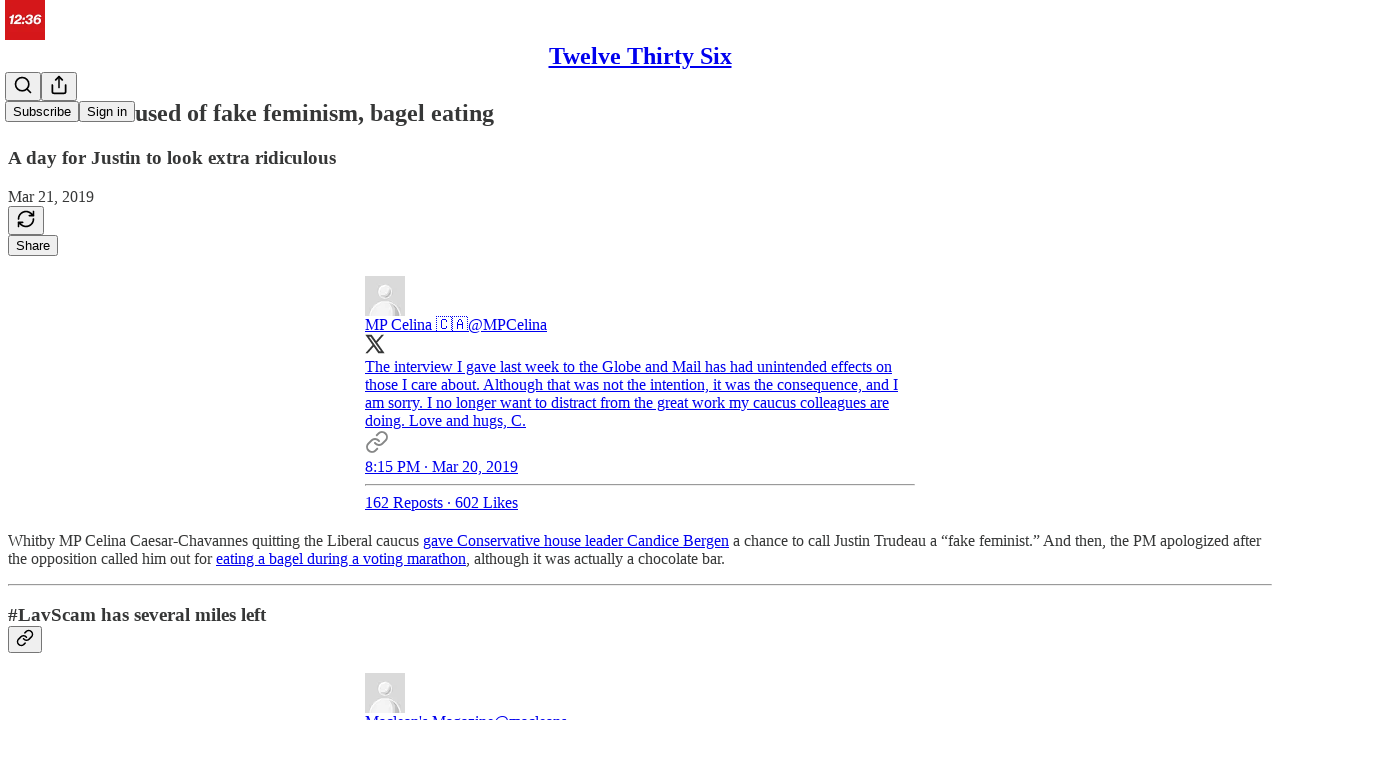

--- FILE ---
content_type: text/html; charset=utf-8
request_url: https://www.youtube-nocookie.com/embed/wkQI0gzYfSM?rel=0&autoplay=0&showinfo=0&enablejsapi=0
body_size: 46043
content:
<!DOCTYPE html><html lang="en" dir="ltr" data-cast-api-enabled="true"><head><meta name="viewport" content="width=device-width, initial-scale=1"><script nonce="TJpbI_rcarjfjat6qN_JZQ">if ('undefined' == typeof Symbol || 'undefined' == typeof Symbol.iterator) {delete Array.prototype.entries;}</script><style name="www-roboto" nonce="thIn9xsqY9J3hHtQuqNJeQ">@font-face{font-family:'Roboto';font-style:normal;font-weight:400;font-stretch:100%;src:url(//fonts.gstatic.com/s/roboto/v48/KFO7CnqEu92Fr1ME7kSn66aGLdTylUAMa3GUBHMdazTgWw.woff2)format('woff2');unicode-range:U+0460-052F,U+1C80-1C8A,U+20B4,U+2DE0-2DFF,U+A640-A69F,U+FE2E-FE2F;}@font-face{font-family:'Roboto';font-style:normal;font-weight:400;font-stretch:100%;src:url(//fonts.gstatic.com/s/roboto/v48/KFO7CnqEu92Fr1ME7kSn66aGLdTylUAMa3iUBHMdazTgWw.woff2)format('woff2');unicode-range:U+0301,U+0400-045F,U+0490-0491,U+04B0-04B1,U+2116;}@font-face{font-family:'Roboto';font-style:normal;font-weight:400;font-stretch:100%;src:url(//fonts.gstatic.com/s/roboto/v48/KFO7CnqEu92Fr1ME7kSn66aGLdTylUAMa3CUBHMdazTgWw.woff2)format('woff2');unicode-range:U+1F00-1FFF;}@font-face{font-family:'Roboto';font-style:normal;font-weight:400;font-stretch:100%;src:url(//fonts.gstatic.com/s/roboto/v48/KFO7CnqEu92Fr1ME7kSn66aGLdTylUAMa3-UBHMdazTgWw.woff2)format('woff2');unicode-range:U+0370-0377,U+037A-037F,U+0384-038A,U+038C,U+038E-03A1,U+03A3-03FF;}@font-face{font-family:'Roboto';font-style:normal;font-weight:400;font-stretch:100%;src:url(//fonts.gstatic.com/s/roboto/v48/KFO7CnqEu92Fr1ME7kSn66aGLdTylUAMawCUBHMdazTgWw.woff2)format('woff2');unicode-range:U+0302-0303,U+0305,U+0307-0308,U+0310,U+0312,U+0315,U+031A,U+0326-0327,U+032C,U+032F-0330,U+0332-0333,U+0338,U+033A,U+0346,U+034D,U+0391-03A1,U+03A3-03A9,U+03B1-03C9,U+03D1,U+03D5-03D6,U+03F0-03F1,U+03F4-03F5,U+2016-2017,U+2034-2038,U+203C,U+2040,U+2043,U+2047,U+2050,U+2057,U+205F,U+2070-2071,U+2074-208E,U+2090-209C,U+20D0-20DC,U+20E1,U+20E5-20EF,U+2100-2112,U+2114-2115,U+2117-2121,U+2123-214F,U+2190,U+2192,U+2194-21AE,U+21B0-21E5,U+21F1-21F2,U+21F4-2211,U+2213-2214,U+2216-22FF,U+2308-230B,U+2310,U+2319,U+231C-2321,U+2336-237A,U+237C,U+2395,U+239B-23B7,U+23D0,U+23DC-23E1,U+2474-2475,U+25AF,U+25B3,U+25B7,U+25BD,U+25C1,U+25CA,U+25CC,U+25FB,U+266D-266F,U+27C0-27FF,U+2900-2AFF,U+2B0E-2B11,U+2B30-2B4C,U+2BFE,U+3030,U+FF5B,U+FF5D,U+1D400-1D7FF,U+1EE00-1EEFF;}@font-face{font-family:'Roboto';font-style:normal;font-weight:400;font-stretch:100%;src:url(//fonts.gstatic.com/s/roboto/v48/KFO7CnqEu92Fr1ME7kSn66aGLdTylUAMaxKUBHMdazTgWw.woff2)format('woff2');unicode-range:U+0001-000C,U+000E-001F,U+007F-009F,U+20DD-20E0,U+20E2-20E4,U+2150-218F,U+2190,U+2192,U+2194-2199,U+21AF,U+21E6-21F0,U+21F3,U+2218-2219,U+2299,U+22C4-22C6,U+2300-243F,U+2440-244A,U+2460-24FF,U+25A0-27BF,U+2800-28FF,U+2921-2922,U+2981,U+29BF,U+29EB,U+2B00-2BFF,U+4DC0-4DFF,U+FFF9-FFFB,U+10140-1018E,U+10190-1019C,U+101A0,U+101D0-101FD,U+102E0-102FB,U+10E60-10E7E,U+1D2C0-1D2D3,U+1D2E0-1D37F,U+1F000-1F0FF,U+1F100-1F1AD,U+1F1E6-1F1FF,U+1F30D-1F30F,U+1F315,U+1F31C,U+1F31E,U+1F320-1F32C,U+1F336,U+1F378,U+1F37D,U+1F382,U+1F393-1F39F,U+1F3A7-1F3A8,U+1F3AC-1F3AF,U+1F3C2,U+1F3C4-1F3C6,U+1F3CA-1F3CE,U+1F3D4-1F3E0,U+1F3ED,U+1F3F1-1F3F3,U+1F3F5-1F3F7,U+1F408,U+1F415,U+1F41F,U+1F426,U+1F43F,U+1F441-1F442,U+1F444,U+1F446-1F449,U+1F44C-1F44E,U+1F453,U+1F46A,U+1F47D,U+1F4A3,U+1F4B0,U+1F4B3,U+1F4B9,U+1F4BB,U+1F4BF,U+1F4C8-1F4CB,U+1F4D6,U+1F4DA,U+1F4DF,U+1F4E3-1F4E6,U+1F4EA-1F4ED,U+1F4F7,U+1F4F9-1F4FB,U+1F4FD-1F4FE,U+1F503,U+1F507-1F50B,U+1F50D,U+1F512-1F513,U+1F53E-1F54A,U+1F54F-1F5FA,U+1F610,U+1F650-1F67F,U+1F687,U+1F68D,U+1F691,U+1F694,U+1F698,U+1F6AD,U+1F6B2,U+1F6B9-1F6BA,U+1F6BC,U+1F6C6-1F6CF,U+1F6D3-1F6D7,U+1F6E0-1F6EA,U+1F6F0-1F6F3,U+1F6F7-1F6FC,U+1F700-1F7FF,U+1F800-1F80B,U+1F810-1F847,U+1F850-1F859,U+1F860-1F887,U+1F890-1F8AD,U+1F8B0-1F8BB,U+1F8C0-1F8C1,U+1F900-1F90B,U+1F93B,U+1F946,U+1F984,U+1F996,U+1F9E9,U+1FA00-1FA6F,U+1FA70-1FA7C,U+1FA80-1FA89,U+1FA8F-1FAC6,U+1FACE-1FADC,U+1FADF-1FAE9,U+1FAF0-1FAF8,U+1FB00-1FBFF;}@font-face{font-family:'Roboto';font-style:normal;font-weight:400;font-stretch:100%;src:url(//fonts.gstatic.com/s/roboto/v48/KFO7CnqEu92Fr1ME7kSn66aGLdTylUAMa3OUBHMdazTgWw.woff2)format('woff2');unicode-range:U+0102-0103,U+0110-0111,U+0128-0129,U+0168-0169,U+01A0-01A1,U+01AF-01B0,U+0300-0301,U+0303-0304,U+0308-0309,U+0323,U+0329,U+1EA0-1EF9,U+20AB;}@font-face{font-family:'Roboto';font-style:normal;font-weight:400;font-stretch:100%;src:url(//fonts.gstatic.com/s/roboto/v48/KFO7CnqEu92Fr1ME7kSn66aGLdTylUAMa3KUBHMdazTgWw.woff2)format('woff2');unicode-range:U+0100-02BA,U+02BD-02C5,U+02C7-02CC,U+02CE-02D7,U+02DD-02FF,U+0304,U+0308,U+0329,U+1D00-1DBF,U+1E00-1E9F,U+1EF2-1EFF,U+2020,U+20A0-20AB,U+20AD-20C0,U+2113,U+2C60-2C7F,U+A720-A7FF;}@font-face{font-family:'Roboto';font-style:normal;font-weight:400;font-stretch:100%;src:url(//fonts.gstatic.com/s/roboto/v48/KFO7CnqEu92Fr1ME7kSn66aGLdTylUAMa3yUBHMdazQ.woff2)format('woff2');unicode-range:U+0000-00FF,U+0131,U+0152-0153,U+02BB-02BC,U+02C6,U+02DA,U+02DC,U+0304,U+0308,U+0329,U+2000-206F,U+20AC,U+2122,U+2191,U+2193,U+2212,U+2215,U+FEFF,U+FFFD;}@font-face{font-family:'Roboto';font-style:normal;font-weight:500;font-stretch:100%;src:url(//fonts.gstatic.com/s/roboto/v48/KFO7CnqEu92Fr1ME7kSn66aGLdTylUAMa3GUBHMdazTgWw.woff2)format('woff2');unicode-range:U+0460-052F,U+1C80-1C8A,U+20B4,U+2DE0-2DFF,U+A640-A69F,U+FE2E-FE2F;}@font-face{font-family:'Roboto';font-style:normal;font-weight:500;font-stretch:100%;src:url(//fonts.gstatic.com/s/roboto/v48/KFO7CnqEu92Fr1ME7kSn66aGLdTylUAMa3iUBHMdazTgWw.woff2)format('woff2');unicode-range:U+0301,U+0400-045F,U+0490-0491,U+04B0-04B1,U+2116;}@font-face{font-family:'Roboto';font-style:normal;font-weight:500;font-stretch:100%;src:url(//fonts.gstatic.com/s/roboto/v48/KFO7CnqEu92Fr1ME7kSn66aGLdTylUAMa3CUBHMdazTgWw.woff2)format('woff2');unicode-range:U+1F00-1FFF;}@font-face{font-family:'Roboto';font-style:normal;font-weight:500;font-stretch:100%;src:url(//fonts.gstatic.com/s/roboto/v48/KFO7CnqEu92Fr1ME7kSn66aGLdTylUAMa3-UBHMdazTgWw.woff2)format('woff2');unicode-range:U+0370-0377,U+037A-037F,U+0384-038A,U+038C,U+038E-03A1,U+03A3-03FF;}@font-face{font-family:'Roboto';font-style:normal;font-weight:500;font-stretch:100%;src:url(//fonts.gstatic.com/s/roboto/v48/KFO7CnqEu92Fr1ME7kSn66aGLdTylUAMawCUBHMdazTgWw.woff2)format('woff2');unicode-range:U+0302-0303,U+0305,U+0307-0308,U+0310,U+0312,U+0315,U+031A,U+0326-0327,U+032C,U+032F-0330,U+0332-0333,U+0338,U+033A,U+0346,U+034D,U+0391-03A1,U+03A3-03A9,U+03B1-03C9,U+03D1,U+03D5-03D6,U+03F0-03F1,U+03F4-03F5,U+2016-2017,U+2034-2038,U+203C,U+2040,U+2043,U+2047,U+2050,U+2057,U+205F,U+2070-2071,U+2074-208E,U+2090-209C,U+20D0-20DC,U+20E1,U+20E5-20EF,U+2100-2112,U+2114-2115,U+2117-2121,U+2123-214F,U+2190,U+2192,U+2194-21AE,U+21B0-21E5,U+21F1-21F2,U+21F4-2211,U+2213-2214,U+2216-22FF,U+2308-230B,U+2310,U+2319,U+231C-2321,U+2336-237A,U+237C,U+2395,U+239B-23B7,U+23D0,U+23DC-23E1,U+2474-2475,U+25AF,U+25B3,U+25B7,U+25BD,U+25C1,U+25CA,U+25CC,U+25FB,U+266D-266F,U+27C0-27FF,U+2900-2AFF,U+2B0E-2B11,U+2B30-2B4C,U+2BFE,U+3030,U+FF5B,U+FF5D,U+1D400-1D7FF,U+1EE00-1EEFF;}@font-face{font-family:'Roboto';font-style:normal;font-weight:500;font-stretch:100%;src:url(//fonts.gstatic.com/s/roboto/v48/KFO7CnqEu92Fr1ME7kSn66aGLdTylUAMaxKUBHMdazTgWw.woff2)format('woff2');unicode-range:U+0001-000C,U+000E-001F,U+007F-009F,U+20DD-20E0,U+20E2-20E4,U+2150-218F,U+2190,U+2192,U+2194-2199,U+21AF,U+21E6-21F0,U+21F3,U+2218-2219,U+2299,U+22C4-22C6,U+2300-243F,U+2440-244A,U+2460-24FF,U+25A0-27BF,U+2800-28FF,U+2921-2922,U+2981,U+29BF,U+29EB,U+2B00-2BFF,U+4DC0-4DFF,U+FFF9-FFFB,U+10140-1018E,U+10190-1019C,U+101A0,U+101D0-101FD,U+102E0-102FB,U+10E60-10E7E,U+1D2C0-1D2D3,U+1D2E0-1D37F,U+1F000-1F0FF,U+1F100-1F1AD,U+1F1E6-1F1FF,U+1F30D-1F30F,U+1F315,U+1F31C,U+1F31E,U+1F320-1F32C,U+1F336,U+1F378,U+1F37D,U+1F382,U+1F393-1F39F,U+1F3A7-1F3A8,U+1F3AC-1F3AF,U+1F3C2,U+1F3C4-1F3C6,U+1F3CA-1F3CE,U+1F3D4-1F3E0,U+1F3ED,U+1F3F1-1F3F3,U+1F3F5-1F3F7,U+1F408,U+1F415,U+1F41F,U+1F426,U+1F43F,U+1F441-1F442,U+1F444,U+1F446-1F449,U+1F44C-1F44E,U+1F453,U+1F46A,U+1F47D,U+1F4A3,U+1F4B0,U+1F4B3,U+1F4B9,U+1F4BB,U+1F4BF,U+1F4C8-1F4CB,U+1F4D6,U+1F4DA,U+1F4DF,U+1F4E3-1F4E6,U+1F4EA-1F4ED,U+1F4F7,U+1F4F9-1F4FB,U+1F4FD-1F4FE,U+1F503,U+1F507-1F50B,U+1F50D,U+1F512-1F513,U+1F53E-1F54A,U+1F54F-1F5FA,U+1F610,U+1F650-1F67F,U+1F687,U+1F68D,U+1F691,U+1F694,U+1F698,U+1F6AD,U+1F6B2,U+1F6B9-1F6BA,U+1F6BC,U+1F6C6-1F6CF,U+1F6D3-1F6D7,U+1F6E0-1F6EA,U+1F6F0-1F6F3,U+1F6F7-1F6FC,U+1F700-1F7FF,U+1F800-1F80B,U+1F810-1F847,U+1F850-1F859,U+1F860-1F887,U+1F890-1F8AD,U+1F8B0-1F8BB,U+1F8C0-1F8C1,U+1F900-1F90B,U+1F93B,U+1F946,U+1F984,U+1F996,U+1F9E9,U+1FA00-1FA6F,U+1FA70-1FA7C,U+1FA80-1FA89,U+1FA8F-1FAC6,U+1FACE-1FADC,U+1FADF-1FAE9,U+1FAF0-1FAF8,U+1FB00-1FBFF;}@font-face{font-family:'Roboto';font-style:normal;font-weight:500;font-stretch:100%;src:url(//fonts.gstatic.com/s/roboto/v48/KFO7CnqEu92Fr1ME7kSn66aGLdTylUAMa3OUBHMdazTgWw.woff2)format('woff2');unicode-range:U+0102-0103,U+0110-0111,U+0128-0129,U+0168-0169,U+01A0-01A1,U+01AF-01B0,U+0300-0301,U+0303-0304,U+0308-0309,U+0323,U+0329,U+1EA0-1EF9,U+20AB;}@font-face{font-family:'Roboto';font-style:normal;font-weight:500;font-stretch:100%;src:url(//fonts.gstatic.com/s/roboto/v48/KFO7CnqEu92Fr1ME7kSn66aGLdTylUAMa3KUBHMdazTgWw.woff2)format('woff2');unicode-range:U+0100-02BA,U+02BD-02C5,U+02C7-02CC,U+02CE-02D7,U+02DD-02FF,U+0304,U+0308,U+0329,U+1D00-1DBF,U+1E00-1E9F,U+1EF2-1EFF,U+2020,U+20A0-20AB,U+20AD-20C0,U+2113,U+2C60-2C7F,U+A720-A7FF;}@font-face{font-family:'Roboto';font-style:normal;font-weight:500;font-stretch:100%;src:url(//fonts.gstatic.com/s/roboto/v48/KFO7CnqEu92Fr1ME7kSn66aGLdTylUAMa3yUBHMdazQ.woff2)format('woff2');unicode-range:U+0000-00FF,U+0131,U+0152-0153,U+02BB-02BC,U+02C6,U+02DA,U+02DC,U+0304,U+0308,U+0329,U+2000-206F,U+20AC,U+2122,U+2191,U+2193,U+2212,U+2215,U+FEFF,U+FFFD;}</style><script name="www-roboto" nonce="TJpbI_rcarjfjat6qN_JZQ">if (document.fonts && document.fonts.load) {document.fonts.load("400 10pt Roboto", "E"); document.fonts.load("500 10pt Roboto", "E");}</script><link rel="stylesheet" href="/s/player/c9168c90/www-player.css" name="www-player" nonce="thIn9xsqY9J3hHtQuqNJeQ"><style nonce="thIn9xsqY9J3hHtQuqNJeQ">html {overflow: hidden;}body {font: 12px Roboto, Arial, sans-serif; background-color: #000; color: #fff; height: 100%; width: 100%; overflow: hidden; position: absolute; margin: 0; padding: 0;}#player {width: 100%; height: 100%;}h1 {text-align: center; color: #fff;}h3 {margin-top: 6px; margin-bottom: 3px;}.player-unavailable {position: absolute; top: 0; left: 0; right: 0; bottom: 0; padding: 25px; font-size: 13px; background: url(/img/meh7.png) 50% 65% no-repeat;}.player-unavailable .message {text-align: left; margin: 0 -5px 15px; padding: 0 5px 14px; border-bottom: 1px solid #888; font-size: 19px; font-weight: normal;}.player-unavailable a {color: #167ac6; text-decoration: none;}</style><script nonce="TJpbI_rcarjfjat6qN_JZQ">var ytcsi={gt:function(n){n=(n||"")+"data_";return ytcsi[n]||(ytcsi[n]={tick:{},info:{},gel:{preLoggedGelInfos:[]}})},now:window.performance&&window.performance.timing&&window.performance.now&&window.performance.timing.navigationStart?function(){return window.performance.timing.navigationStart+window.performance.now()}:function(){return(new Date).getTime()},tick:function(l,t,n){var ticks=ytcsi.gt(n).tick;var v=t||ytcsi.now();if(ticks[l]){ticks["_"+l]=ticks["_"+l]||[ticks[l]];ticks["_"+l].push(v)}ticks[l]=
v},info:function(k,v,n){ytcsi.gt(n).info[k]=v},infoGel:function(p,n){ytcsi.gt(n).gel.preLoggedGelInfos.push(p)},setStart:function(t,n){ytcsi.tick("_start",t,n)}};
(function(w,d){function isGecko(){if(!w.navigator)return false;try{if(w.navigator.userAgentData&&w.navigator.userAgentData.brands&&w.navigator.userAgentData.brands.length){var brands=w.navigator.userAgentData.brands;var i=0;for(;i<brands.length;i++)if(brands[i]&&brands[i].brand==="Firefox")return true;return false}}catch(e){setTimeout(function(){throw e;})}if(!w.navigator.userAgent)return false;var ua=w.navigator.userAgent;return ua.indexOf("Gecko")>0&&ua.toLowerCase().indexOf("webkit")<0&&ua.indexOf("Edge")<
0&&ua.indexOf("Trident")<0&&ua.indexOf("MSIE")<0}ytcsi.setStart(w.performance?w.performance.timing.responseStart:null);var isPrerender=(d.visibilityState||d.webkitVisibilityState)=="prerender";var vName=!d.visibilityState&&d.webkitVisibilityState?"webkitvisibilitychange":"visibilitychange";if(isPrerender){var startTick=function(){ytcsi.setStart();d.removeEventListener(vName,startTick)};d.addEventListener(vName,startTick,false)}if(d.addEventListener)d.addEventListener(vName,function(){ytcsi.tick("vc")},
false);if(isGecko()){var isHidden=(d.visibilityState||d.webkitVisibilityState)=="hidden";if(isHidden)ytcsi.tick("vc")}var slt=function(el,t){setTimeout(function(){var n=ytcsi.now();el.loadTime=n;if(el.slt)el.slt()},t)};w.__ytRIL=function(el){if(!el.getAttribute("data-thumb"))if(w.requestAnimationFrame)w.requestAnimationFrame(function(){slt(el,0)});else slt(el,16)}})(window,document);
</script><script nonce="TJpbI_rcarjfjat6qN_JZQ">var ytcfg={d:function(){return window.yt&&yt.config_||ytcfg.data_||(ytcfg.data_={})},get:function(k,o){return k in ytcfg.d()?ytcfg.d()[k]:o},set:function(){var a=arguments;if(a.length>1)ytcfg.d()[a[0]]=a[1];else{var k;for(k in a[0])ytcfg.d()[k]=a[0][k]}}};
ytcfg.set({"CLIENT_CANARY_STATE":"none","DEVICE":"cbr\u003dChrome\u0026cbrand\u003dapple\u0026cbrver\u003d131.0.0.0\u0026ceng\u003dWebKit\u0026cengver\u003d537.36\u0026cos\u003dMacintosh\u0026cosver\u003d10_15_7\u0026cplatform\u003dDESKTOP","EVENT_ID":"cZR2aZ-oDYillu8P6I_WsQQ","EXPERIMENT_FLAGS":{"ab_det_apm":true,"ab_det_el_h":true,"ab_det_em_inj":true,"ab_l_sig_st":true,"ab_l_sig_st_e":true,"action_companion_center_align_description":true,"allow_skip_networkless":true,"always_send_and_write":true,"att_web_record_metrics":true,"attmusi":true,"c3_enable_button_impression_logging":true,"c3_watch_page_component":true,"cancel_pending_navs":true,"clean_up_manual_attribution_header":true,"config_age_report_killswitch":true,"cow_optimize_idom_compat":true,"csi_on_gel":true,"delhi_mweb_colorful_sd":true,"delhi_mweb_colorful_sd_v2":true,"deprecate_pair_servlet_enabled":true,"desktop_sparkles_light_cta_button":true,"disable_cached_masthead_data":true,"disable_child_node_auto_formatted_strings":true,"disable_log_to_visitor_layer":true,"disable_pacf_logging_for_memory_limited_tv":true,"embeds_enable_eid_enforcement_for_youtube":true,"embeds_enable_info_panel_dismissal":true,"embeds_enable_pfp_always_unbranded":true,"embeds_muted_autoplay_sound_fix":true,"embeds_serve_es6_client":true,"embeds_web_nwl_disable_nocookie":true,"embeds_web_updated_shorts_definition_fix":true,"enable_active_view_display_ad_renderer_web_home":true,"enable_ad_disclosure_banner_a11y_fix":true,"enable_client_sli_logging":true,"enable_client_streamz_web":true,"enable_client_ve_spec":true,"enable_cloud_save_error_popup_after_retry":true,"enable_dai_sdf_h5_preroll":true,"enable_datasync_id_header_in_web_vss_pings":true,"enable_default_mono_cta_migration_web_client":true,"enable_docked_chat_messages":true,"enable_entity_store_from_dependency_injection":true,"enable_inline_muted_playback_on_web_search":true,"enable_inline_muted_playback_on_web_search_for_vdc":true,"enable_inline_muted_playback_on_web_search_for_vdcb":true,"enable_is_extended_monitoring":true,"enable_is_mini_app_page_active_bugfix":true,"enable_logging_first_user_action_after_game_ready":true,"enable_ltc_param_fetch_from_innertube":true,"enable_masthead_mweb_padding_fix":true,"enable_menu_renderer_button_in_mweb_hclr":true,"enable_mini_app_command_handler_mweb_fix":true,"enable_mini_guide_downloads_item":true,"enable_mixed_direction_formatted_strings":true,"enable_mweb_new_caption_language_picker":true,"enable_names_handles_account_switcher":true,"enable_network_request_logging_on_game_events":true,"enable_new_paid_product_placement":true,"enable_open_in_new_tab_icon_for_short_dr_for_desktop_search":true,"enable_open_yt_content":true,"enable_origin_query_parameter_bugfix":true,"enable_pause_ads_on_ytv_html5":true,"enable_payments_purchase_manager":true,"enable_pdp_icon_prefetch":true,"enable_pl_r_si_fa":true,"enable_place_pivot_url":true,"enable_pv_screen_modern_text":true,"enable_removing_navbar_title_on_hashtag_page_mweb":true,"enable_rta_manager":true,"enable_sdf_companion_h5":true,"enable_sdf_dai_h5_midroll":true,"enable_sdf_h5_endemic_mid_post_roll":true,"enable_sdf_on_h5_unplugged_vod_midroll":true,"enable_sdf_shorts_player_bytes_h5":true,"enable_sending_unwrapped_game_audio_as_serialized_metadata":true,"enable_sfv_effect_pivot_url":true,"enable_shorts_new_carousel":true,"enable_skip_ad_guidance_prompt":true,"enable_skippable_ads_for_unplugged_ad_pod":true,"enable_smearing_expansion_dai":true,"enable_time_out_messages":true,"enable_timeline_view_modern_transcript_fe":true,"enable_video_display_compact_button_group_for_desktop_search":true,"enable_web_delhi_icons":true,"enable_web_home_top_landscape_image_layout_level_click":true,"enable_web_tiered_gel":true,"enable_window_constrained_buy_flow_dialog":true,"enable_wiz_queue_effect_and_on_init_initial_runs":true,"enable_ypc_spinners":true,"enable_yt_ata_iframe_authuser":true,"export_networkless_options":true,"export_player_version_to_ytconfig":true,"fill_single_video_with_notify_to_lasr":true,"fix_ad_miniplayer_controls_rendering":true,"fix_ads_tracking_for_swf_config_deprecation_mweb":true,"h5_companion_enable_adcpn_macro_substitution_for_click_pings":true,"h5_inplayer_enable_adcpn_macro_substitution_for_click_pings":true,"h5_reset_cache_and_filter_before_update_masthead":true,"hide_channel_creation_title_for_mweb":true,"high_ccv_client_side_caching_h5":true,"html5_log_trigger_events_with_debug_data":true,"html5_ssdai_enable_media_end_cue_range":true,"il_attach_cache_limit":true,"il_use_view_model_logging_context":true,"is_browser_support_for_webcam_streaming":true,"json_condensed_response":true,"kev_adb_pg":true,"kevlar_gel_error_routing":true,"kevlar_watch_cinematics":true,"live_chat_enable_controller_extraction":true,"live_chat_enable_rta_manager":true,"log_click_with_layer_from_element_in_command_handler":true,"mdx_enable_privacy_disclosure_ui":true,"mdx_load_cast_api_bootstrap_script":true,"medium_progress_bar_modification":true,"migrate_remaining_web_ad_badges_to_innertube":true,"mobile_account_menu_refresh":true,"mweb_account_linking_noapp":true,"mweb_after_render_to_scheduler":true,"mweb_allow_modern_search_suggest_behavior":true,"mweb_animated_actions":true,"mweb_app_upsell_button_direct_to_app":true,"mweb_c3_enable_adaptive_signals":true,"mweb_c3_library_page_enable_recent_shelf":true,"mweb_c3_remove_web_navigation_endpoint_data":true,"mweb_c3_use_canonical_from_player_response":true,"mweb_cinematic_watch":true,"mweb_command_handler":true,"mweb_delay_watch_initial_data":true,"mweb_disable_searchbar_scroll":true,"mweb_enable_fine_scrubbing_for_recs":true,"mweb_enable_keto_batch_player_fullscreen":true,"mweb_enable_keto_batch_player_progress_bar":true,"mweb_enable_keto_batch_player_tooltips":true,"mweb_enable_lockup_view_model_for_ucp":true,"mweb_enable_mix_panel_title_metadata":true,"mweb_enable_more_drawer":true,"mweb_enable_optional_fullscreen_landscape_locking":true,"mweb_enable_overlay_touch_manager":true,"mweb_enable_premium_carve_out_fix":true,"mweb_enable_refresh_detection":true,"mweb_enable_search_imp":true,"mweb_enable_shorts_pivot_button":true,"mweb_enable_shorts_video_preload":true,"mweb_enable_skippables_on_jio_phone":true,"mweb_enable_two_line_title_on_shorts":true,"mweb_enable_varispeed_controller":true,"mweb_enable_watch_feed_infinite_scroll":true,"mweb_enable_wrapped_unplugged_pause_membership_dialog_renderer":true,"mweb_fix_monitor_visibility_after_render":true,"mweb_force_ios_fallback_to_native_control":true,"mweb_fp_auto_fullscreen":true,"mweb_fullscreen_controls":true,"mweb_fullscreen_controls_action_buttons":true,"mweb_fullscreen_watch_system":true,"mweb_home_reactive_shorts":true,"mweb_innertube_search_command":true,"mweb_lang_in_html":true,"mweb_like_button_synced_with_entities":true,"mweb_logo_use_home_page_ve":true,"mweb_native_control_in_faux_fullscreen_shared":true,"mweb_player_control_on_hover":true,"mweb_player_delhi_dtts":true,"mweb_player_settings_use_bottom_sheet":true,"mweb_player_show_previous_next_buttons_in_playlist":true,"mweb_player_skip_no_op_state_changes":true,"mweb_player_user_select_none":true,"mweb_playlist_engagement_panel":true,"mweb_progress_bar_seek_on_mouse_click":true,"mweb_pull_2_full":true,"mweb_pull_2_full_enable_touch_handlers":true,"mweb_schedule_warm_watch_response":true,"mweb_searchbox_legacy_navigation":true,"mweb_see_fewer_shorts":true,"mweb_shorts_comments_panel_id_change":true,"mweb_shorts_early_continuation":true,"mweb_show_ios_smart_banner":true,"mweb_show_sign_in_button_from_header":true,"mweb_use_server_url_on_startup":true,"mweb_watch_captions_enable_auto_translate":true,"mweb_watch_captions_set_default_size":true,"mweb_watch_stop_scheduler_on_player_response":true,"mweb_watchfeed_big_thumbnails":true,"mweb_yt_searchbox":true,"networkless_logging":true,"no_client_ve_attach_unless_shown":true,"pageid_as_header_web":true,"playback_settings_use_switch_menu":true,"player_controls_autonav_fix":true,"player_controls_skip_double_signal_update":true,"polymer_bad_build_labels":true,"polymer_verifiy_app_state":true,"qoe_send_and_write":true,"remove_chevron_from_ad_disclosure_banner_h5":true,"remove_masthead_channel_banner_on_refresh":true,"remove_slot_id_exited_trigger_for_dai_in_player_slot_expire":true,"replace_client_url_parsing_with_server_signal":true,"service_worker_enabled":true,"service_worker_push_enabled":true,"service_worker_push_home_page_prompt":true,"service_worker_push_watch_page_prompt":true,"shell_load_gcf":true,"shorten_initial_gel_batch_timeout":true,"should_use_yt_voice_endpoint_in_kaios":true,"smarter_ve_dedupping":true,"speedmaster_no_seek":true,"stop_handling_click_for_non_rendering_overlay_layout":true,"suppress_error_204_logging":true,"synced_panel_scrolling_controller":true,"use_event_time_ms_header":true,"use_fifo_for_networkless":true,"use_request_time_ms_header":true,"use_session_based_sampling":true,"use_thumbnail_overlay_time_status_renderer_for_live_badge":true,"vss_final_ping_send_and_write":true,"vss_playback_use_send_and_write":true,"web_adaptive_repeat_ase":true,"web_always_load_chat_support":true,"web_animated_like":true,"web_api_url":true,"web_attributed_string_deep_equal_bugfix":true,"web_autonav_allow_off_by_default":true,"web_button_vm_refactor_disabled":true,"web_c3_log_app_init_finish":true,"web_csi_action_sampling_enabled":true,"web_dedupe_ve_grafting":true,"web_disable_backdrop_filter":true,"web_enable_ab_rsp_cl":true,"web_enable_course_icon_update":true,"web_enable_error_204":true,"web_fix_segmented_like_dislike_undefined":true,"web_gcf_hashes_innertube":true,"web_gel_timeout_cap":true,"web_metadata_carousel_elref_bugfix":true,"web_parent_target_for_sheets":true,"web_persist_server_autonav_state_on_client":true,"web_playback_associated_log_ctt":true,"web_playback_associated_ve":true,"web_prefetch_preload_video":true,"web_progress_bar_draggable":true,"web_resizable_advertiser_banner_on_masthead_safari_fix":true,"web_shorts_just_watched_on_channel_and_pivot_study":true,"web_shorts_just_watched_overlay":true,"web_update_panel_visibility_logging_fix":true,"web_video_attribute_view_model_a11y_fix":true,"web_watch_controls_state_signals":true,"web_wiz_attributed_string":true,"webfe_mweb_watch_microdata":true,"webfe_watch_shorts_canonical_url_fix":true,"webpo_exit_on_net_err":true,"wiz_diff_overwritable":true,"woffle_used_state_report":true,"wpo_gel_strz":true,"H5_async_logging_delay_ms":30000.0,"attention_logging_scroll_throttle":500.0,"autoplay_pause_by_lact_sampling_fraction":0.0,"cinematic_watch_effect_opacity":0.4,"log_window_onerror_fraction":0.1,"speedmaster_playback_rate":2.0,"tv_pacf_logging_sample_rate":0.01,"web_attention_logging_scroll_throttle":500.0,"web_load_prediction_threshold":0.1,"web_navigation_prediction_threshold":0.1,"web_pbj_log_warning_rate":0.0,"web_system_health_fraction":0.01,"ytidb_transaction_ended_event_rate_limit":0.02,"active_time_update_interval_ms":10000,"att_init_delay":500,"autoplay_pause_by_lact_sec":0,"botguard_async_snapshot_timeout_ms":3000,"check_navigator_accuracy_timeout_ms":0,"cinematic_watch_css_filter_blur_strength":40,"cinematic_watch_fade_out_duration":500,"close_webview_delay_ms":100,"cloud_save_game_data_rate_limit_ms":3000,"compression_disable_point":10,"custom_active_view_tos_timeout_ms":3600000,"embeds_widget_poll_interval_ms":0,"gel_min_batch_size":3,"gel_queue_timeout_max_ms":60000,"get_async_timeout_ms":60000,"hide_cta_for_home_web_video_ads_animate_in_time":2,"html5_byterate_soft_cap":0,"initial_gel_batch_timeout":2000,"max_body_size_to_compress":500000,"max_prefetch_window_sec_for_livestream_optimization":10,"min_prefetch_offset_sec_for_livestream_optimization":20,"mini_app_container_iframe_src_update_delay_ms":0,"multiple_preview_news_duration_time":11000,"mweb_c3_toast_duration_ms":5000,"mweb_deep_link_fallback_timeout_ms":10000,"mweb_delay_response_received_actions":100,"mweb_fp_dpad_rate_limit_ms":0,"mweb_fp_dpad_watch_title_clamp_lines":0,"mweb_history_manager_cache_size":100,"mweb_ios_fullscreen_playback_transition_delay_ms":500,"mweb_ios_fullscreen_system_pause_epilson_ms":0,"mweb_override_response_store_expiration_ms":0,"mweb_shorts_early_continuation_trigger_threshold":4,"mweb_w2w_max_age_seconds":0,"mweb_watch_captions_default_size":2,"neon_dark_launch_gradient_count":0,"network_polling_interval":30000,"play_click_interval_ms":30000,"play_ping_interval_ms":10000,"prefetch_comments_ms_after_video":0,"send_config_hash_timer":0,"service_worker_push_logged_out_prompt_watches":-1,"service_worker_push_prompt_cap":-1,"service_worker_push_prompt_delay_microseconds":3888000000000,"slow_compressions_before_abandon_count":4,"speedmaster_cancellation_movement_dp":10,"speedmaster_touch_activation_ms":500,"web_attention_logging_throttle":500,"web_foreground_heartbeat_interval_ms":28000,"web_gel_debounce_ms":10000,"web_logging_max_batch":100,"web_max_tracing_events":50,"web_tracing_session_replay":0,"wil_icon_max_concurrent_fetches":9999,"ytidb_remake_db_retries":3,"ytidb_reopen_db_retries":3,"WebClientReleaseProcessCritical__youtube_embeds_client_version_override":"","WebClientReleaseProcessCritical__youtube_embeds_web_client_version_override":"","WebClientReleaseProcessCritical__youtube_mweb_client_version_override":"","debug_forced_internalcountrycode":"","embeds_web_synth_ch_headers_banned_urls_regex":"","enable_web_media_service":"DISABLED","il_payload_scraping":"","live_chat_unicode_emoji_json_url":"https://www.gstatic.com/youtube/img/emojis/emojis-svg-9.json","mweb_deep_link_feature_tag_suffix":"11268432","mweb_enable_shorts_innertube_player_prefetch_trigger":"NONE","mweb_fp_dpad":"home,search,browse,channel,create_channel,experiments,settings,trending,oops,404,paid_memberships,sponsorship,premium,shorts","mweb_fp_dpad_linear_navigation":"","mweb_fp_dpad_linear_navigation_visitor":"","mweb_fp_dpad_visitor":"","mweb_preload_video_by_player_vars":"","place_pivot_triggering_container_alternate":"","place_pivot_triggering_counterfactual_container_alternate":"","service_worker_push_force_notification_prompt_tag":"1","service_worker_scope":"/","suggest_exp_str":"","web_client_version_override":"","kevlar_command_handler_command_banlist":[],"mini_app_ids_without_game_ready":["UgkxHHtsak1SC8mRGHMZewc4HzeAY3yhPPmJ","Ugkx7OgzFqE6z_5Mtf4YsotGfQNII1DF_RBm"],"web_op_signal_type_banlist":[],"web_tracing_enabled_spans":["event","command"]},"GAPI_HINT_PARAMS":"m;/_/scs/abc-static/_/js/k\u003dgapi.gapi.en.FZb77tO2YW4.O/d\u003d1/rs\u003dAHpOoo8lqavmo6ayfVxZovyDiP6g3TOVSQ/m\u003d__features__","GAPI_HOST":"https://apis.google.com","GAPI_LOCALE":"en_US","GL":"US","HL":"en","HTML_DIR":"ltr","HTML_LANG":"en","INNERTUBE_API_KEY":"AIzaSyAO_FJ2SlqU8Q4STEHLGCilw_Y9_11qcW8","INNERTUBE_API_VERSION":"v1","INNERTUBE_CLIENT_NAME":"WEB_EMBEDDED_PLAYER","INNERTUBE_CLIENT_VERSION":"1.20260122.10.00","INNERTUBE_CONTEXT":{"client":{"hl":"en","gl":"US","remoteHost":"18.220.137.118","deviceMake":"Apple","deviceModel":"","visitorData":"CgtlQ29mV2w3bXZmVSjxqNrLBjIKCgJVUxIEGgAgWA%3D%3D","userAgent":"Mozilla/5.0 (Macintosh; Intel Mac OS X 10_15_7) AppleWebKit/537.36 (KHTML, like Gecko) Chrome/131.0.0.0 Safari/537.36; ClaudeBot/1.0; +claudebot@anthropic.com),gzip(gfe)","clientName":"WEB_EMBEDDED_PLAYER","clientVersion":"1.20260122.10.00","osName":"Macintosh","osVersion":"10_15_7","originalUrl":"https://www.youtube-nocookie.com/embed/wkQI0gzYfSM?rel\u003d0\u0026autoplay\u003d0\u0026showinfo\u003d0\u0026enablejsapi\u003d0","platform":"DESKTOP","clientFormFactor":"UNKNOWN_FORM_FACTOR","configInfo":{"appInstallData":"[base64]"},"browserName":"Chrome","browserVersion":"131.0.0.0","acceptHeader":"text/html,application/xhtml+xml,application/xml;q\u003d0.9,image/webp,image/apng,*/*;q\u003d0.8,application/signed-exchange;v\u003db3;q\u003d0.9","deviceExperimentId":"ChxOelU1T1RReU5EWXpOakUxTlRjMk56SXlNZz09EPGo2ssGGPGo2ssG","rolloutToken":"COap5-at16W2cRCcuLKU2qeSAxicuLKU2qeSAw%3D%3D"},"user":{"lockedSafetyMode":false},"request":{"useSsl":true},"clickTracking":{"clickTrackingParams":"IhMI36SylNqnkgMViJLlBx3ohzVG"},"thirdParty":{"embeddedPlayerContext":{"embeddedPlayerEncryptedContext":"AD5ZzFRx2U9UCPz0HHdZ-IxX_EiDAZJ999qtWvZolc1ClVQMcSSb_a42CP3LqtrGj5AU9uqEMauVbAA_EleuvejDG77n9z_T8Zlw5_8O6C7LSeC0ipDZoytFNo0ocpfFmwMAe-rlCO9J3-hi4GGDRPCiMoi061ZlXrvsggLv1eutZZSde8E","ancestorOriginsSupported":false}}},"INNERTUBE_CONTEXT_CLIENT_NAME":56,"INNERTUBE_CONTEXT_CLIENT_VERSION":"1.20260122.10.00","INNERTUBE_CONTEXT_GL":"US","INNERTUBE_CONTEXT_HL":"en","LATEST_ECATCHER_SERVICE_TRACKING_PARAMS":{"client.name":"WEB_EMBEDDED_PLAYER","client.jsfeat":"2021"},"LOGGED_IN":false,"PAGE_BUILD_LABEL":"youtube.embeds.web_20260122_10_RC00","PAGE_CL":859848483,"SERVER_NAME":"WebFE","VISITOR_DATA":"CgtlQ29mV2w3bXZmVSjxqNrLBjIKCgJVUxIEGgAgWA%3D%3D","WEB_PLAYER_CONTEXT_CONFIGS":{"WEB_PLAYER_CONTEXT_CONFIG_ID_EMBEDDED_PLAYER":{"rootElementId":"movie_player","jsUrl":"/s/player/c9168c90/player_ias.vflset/en_US/base.js","cssUrl":"/s/player/c9168c90/www-player.css","contextId":"WEB_PLAYER_CONTEXT_CONFIG_ID_EMBEDDED_PLAYER","eventLabel":"embedded","contentRegion":"US","hl":"en_US","hostLanguage":"en","innertubeApiKey":"AIzaSyAO_FJ2SlqU8Q4STEHLGCilw_Y9_11qcW8","innertubeApiVersion":"v1","innertubeContextClientVersion":"1.20260122.10.00","disableRelatedVideos":true,"device":{"brand":"apple","model":"","browser":"Chrome","browserVersion":"131.0.0.0","os":"Macintosh","osVersion":"10_15_7","platform":"DESKTOP","interfaceName":"WEB_EMBEDDED_PLAYER","interfaceVersion":"1.20260122.10.00"},"serializedExperimentIds":"24004644,24499533,51010235,51063643,51098299,51204329,51222973,51340662,51349914,51353393,51366423,51389629,51404808,51404810,51489567,51490331,51500051,51505436,51530495,51534669,51560386,51565116,51566373,51566864,51578632,51583821,51585555,51605258,51605395,51609829,51611457,51620867,51621065,51624035,51631300,51632249,51634266,51637029,51638932,51647792,51648336,51672162,51681662,51683502,51696107,51696619,51697032,51700777,51701616,51705183,51711227,51712601,51713237,51714463,51717190,51719411,51719628,51729217,51732102,51738919,51747795,51749572","serializedExperimentFlags":"H5_async_logging_delay_ms\u003d30000.0\u0026PlayerWeb__h5_enable_advisory_rating_restrictions\u003dtrue\u0026a11y_h5_associate_survey_question\u003dtrue\u0026ab_det_apm\u003dtrue\u0026ab_det_el_h\u003dtrue\u0026ab_det_em_inj\u003dtrue\u0026ab_l_sig_st\u003dtrue\u0026ab_l_sig_st_e\u003dtrue\u0026action_companion_center_align_description\u003dtrue\u0026ad_pod_disable_companion_persist_ads_quality\u003dtrue\u0026add_stmp_logs_for_voice_boost\u003dtrue\u0026allow_autohide_on_paused_videos\u003dtrue\u0026allow_drm_override\u003dtrue\u0026allow_live_autoplay\u003dtrue\u0026allow_poltergust_autoplay\u003dtrue\u0026allow_skip_networkless\u003dtrue\u0026allow_vp9_1080p_mq_enc\u003dtrue\u0026always_cache_redirect_endpoint\u003dtrue\u0026always_send_and_write\u003dtrue\u0026annotation_module_vast_cards_load_logging_fraction\u003d0.0\u0026assign_drm_family_by_format\u003dtrue\u0026att_web_record_metrics\u003dtrue\u0026attention_logging_scroll_throttle\u003d500.0\u0026attmusi\u003dtrue\u0026autoplay_time\u003d10000\u0026autoplay_time_for_fullscreen\u003d-1\u0026autoplay_time_for_music_content\u003d-1\u0026bg_vm_reinit_threshold\u003d7200000\u0026blocked_packages_for_sps\u003d[]\u0026botguard_async_snapshot_timeout_ms\u003d3000\u0026captions_url_add_ei\u003dtrue\u0026check_navigator_accuracy_timeout_ms\u003d0\u0026clean_up_manual_attribution_header\u003dtrue\u0026compression_disable_point\u003d10\u0026cow_optimize_idom_compat\u003dtrue\u0026csi_on_gel\u003dtrue\u0026custom_active_view_tos_timeout_ms\u003d3600000\u0026dash_manifest_version\u003d5\u0026debug_bandaid_hostname\u003d\u0026debug_bandaid_port\u003d0\u0026debug_sherlog_username\u003d\u0026delhi_fast_follow_autonav_toggle\u003dtrue\u0026delhi_modern_player_default_thumbnail_percentage\u003d0.0\u0026delhi_modern_player_faster_autohide_delay_ms\u003d2000\u0026delhi_modern_player_pause_thumbnail_percentage\u003d0.6\u0026delhi_modern_web_player_blending_mode\u003d\u0026delhi_modern_web_player_disable_frosted_glass\u003dtrue\u0026delhi_modern_web_player_horizontal_volume_controls\u003dtrue\u0026delhi_modern_web_player_lhs_volume_controls\u003dtrue\u0026delhi_modern_web_player_responsive_compact_controls_threshold\u003d0\u0026deprecate_22\u003dtrue\u0026deprecate_delay_ping\u003dtrue\u0026deprecate_pair_servlet_enabled\u003dtrue\u0026desktop_sparkles_light_cta_button\u003dtrue\u0026disable_av1_setting\u003dtrue\u0026disable_branding_context\u003dtrue\u0026disable_cached_masthead_data\u003dtrue\u0026disable_channel_id_check_for_suspended_channels\u003dtrue\u0026disable_child_node_auto_formatted_strings\u003dtrue\u0026disable_lifa_for_supex_users\u003dtrue\u0026disable_log_to_visitor_layer\u003dtrue\u0026disable_mdx_connection_in_mdx_module_for_music_web\u003dtrue\u0026disable_pacf_logging_for_memory_limited_tv\u003dtrue\u0026disable_reduced_fullscreen_autoplay_countdown_for_minors\u003dtrue\u0026disable_reel_item_watch_format_filtering\u003dtrue\u0026disable_threegpp_progressive_formats\u003dtrue\u0026disable_touch_events_on_skip_button\u003dtrue\u0026edge_encryption_fill_primary_key_version\u003dtrue\u0026embeds_enable_info_panel_dismissal\u003dtrue\u0026embeds_enable_move_set_center_crop_to_public\u003dtrue\u0026embeds_enable_per_video_embed_config\u003dtrue\u0026embeds_enable_pfp_always_unbranded\u003dtrue\u0026embeds_web_lite_mode\u003d1\u0026embeds_web_nwl_disable_nocookie\u003dtrue\u0026embeds_web_synth_ch_headers_banned_urls_regex\u003d\u0026enable_active_view_display_ad_renderer_web_home\u003dtrue\u0026enable_active_view_lr_shorts_video\u003dtrue\u0026enable_active_view_web_shorts_video\u003dtrue\u0026enable_ad_cpn_macro_substitution_for_click_pings\u003dtrue\u0026enable_ad_disclosure_banner_a11y_fix\u003dtrue\u0026enable_app_promo_endcap_eml_on_tablet\u003dtrue\u0026enable_batched_cross_device_pings_in_gel_fanout\u003dtrue\u0026enable_cast_for_web_unplugged\u003dtrue\u0026enable_cast_on_music_web\u003dtrue\u0026enable_cipher_for_manifest_urls\u003dtrue\u0026enable_cleanup_masthead_autoplay_hack_fix\u003dtrue\u0026enable_client_page_id_header_for_first_party_pings\u003dtrue\u0026enable_client_sli_logging\u003dtrue\u0026enable_client_ve_spec\u003dtrue\u0026enable_cta_banner_on_unplugged_lr\u003dtrue\u0026enable_custom_playhead_parsing\u003dtrue\u0026enable_dai_sdf_h5_preroll\u003dtrue\u0026enable_datasync_id_header_in_web_vss_pings\u003dtrue\u0026enable_default_mono_cta_migration_web_client\u003dtrue\u0026enable_dsa_ad_badge_for_action_endcap_on_android\u003dtrue\u0026enable_dsa_ad_badge_for_action_endcap_on_ios\u003dtrue\u0026enable_entity_store_from_dependency_injection\u003dtrue\u0026enable_error_corrections_infocard_web_client\u003dtrue\u0026enable_error_corrections_infocards_icon_web\u003dtrue\u0026enable_inline_muted_playback_on_web_search\u003dtrue\u0026enable_inline_muted_playback_on_web_search_for_vdc\u003dtrue\u0026enable_inline_muted_playback_on_web_search_for_vdcb\u003dtrue\u0026enable_is_extended_monitoring\u003dtrue\u0026enable_kabuki_comments_on_shorts\u003ddisabled\u0026enable_ltc_param_fetch_from_innertube\u003dtrue\u0026enable_mixed_direction_formatted_strings\u003dtrue\u0026enable_modern_skip_button_on_web\u003dtrue\u0026enable_new_paid_product_placement\u003dtrue\u0026enable_open_in_new_tab_icon_for_short_dr_for_desktop_search\u003dtrue\u0026enable_out_of_stock_text_all_surfaces\u003dtrue\u0026enable_paid_content_overlay_bugfix\u003dtrue\u0026enable_pause_ads_on_ytv_html5\u003dtrue\u0026enable_pl_r_si_fa\u003dtrue\u0026enable_policy_based_hqa_filter_in_watch_server\u003dtrue\u0026enable_progres_commands_lr_feeds\u003dtrue\u0026enable_publishing_region_param_in_sus\u003dtrue\u0026enable_pv_screen_modern_text\u003dtrue\u0026enable_rpr_token_on_ltl_lookup\u003dtrue\u0026enable_sdf_companion_h5\u003dtrue\u0026enable_sdf_dai_h5_midroll\u003dtrue\u0026enable_sdf_h5_endemic_mid_post_roll\u003dtrue\u0026enable_sdf_on_h5_unplugged_vod_midroll\u003dtrue\u0026enable_sdf_shorts_player_bytes_h5\u003dtrue\u0026enable_server_driven_abr\u003dtrue\u0026enable_server_driven_abr_for_backgroundable\u003dtrue\u0026enable_server_driven_abr_url_generation\u003dtrue\u0026enable_server_driven_readahead\u003dtrue\u0026enable_skip_ad_guidance_prompt\u003dtrue\u0026enable_skip_to_next_messaging\u003dtrue\u0026enable_skippable_ads_for_unplugged_ad_pod\u003dtrue\u0026enable_smart_skip_player_controls_shown_on_web\u003dtrue\u0026enable_smart_skip_player_controls_shown_on_web_increased_triggering_sensitivity\u003dtrue\u0026enable_smart_skip_speedmaster_on_web\u003dtrue\u0026enable_smearing_expansion_dai\u003dtrue\u0026enable_split_screen_ad_baseline_experience_endemic_live_h5\u003dtrue\u0026enable_to_call_playready_backend_directly\u003dtrue\u0026enable_unified_action_endcap_on_web\u003dtrue\u0026enable_video_display_compact_button_group_for_desktop_search\u003dtrue\u0026enable_voice_boost_feature\u003dtrue\u0026enable_vp9_appletv5_on_server\u003dtrue\u0026enable_watch_server_rejected_formats_logging\u003dtrue\u0026enable_web_delhi_icons\u003dtrue\u0026enable_web_home_top_landscape_image_layout_level_click\u003dtrue\u0026enable_web_media_session_metadata_fix\u003dtrue\u0026enable_web_premium_varispeed_upsell\u003dtrue\u0026enable_web_tiered_gel\u003dtrue\u0026enable_wiz_queue_effect_and_on_init_initial_runs\u003dtrue\u0026enable_yt_ata_iframe_authuser\u003dtrue\u0026enable_ytv_csdai_vp9\u003dtrue\u0026export_networkless_options\u003dtrue\u0026export_player_version_to_ytconfig\u003dtrue\u0026fill_live_request_config_in_ustreamer_config\u003dtrue\u0026fill_single_video_with_notify_to_lasr\u003dtrue\u0026filter_vb_without_non_vb_equivalents\u003dtrue\u0026filter_vp9_for_live_dai\u003dtrue\u0026fix_ad_miniplayer_controls_rendering\u003dtrue\u0026fix_ads_tracking_for_swf_config_deprecation_mweb\u003dtrue\u0026fix_h5_toggle_button_a11y\u003dtrue\u0026fix_survey_color_contrast_on_destop\u003dtrue\u0026fix_toggle_button_role_for_ad_components\u003dtrue\u0026fresca_polling_delay_override\u003d0\u0026gab_return_sabr_ssdai_config\u003dtrue\u0026gel_min_batch_size\u003d3\u0026gel_queue_timeout_max_ms\u003d60000\u0026gvi_channel_client_screen\u003dtrue\u0026h5_companion_enable_adcpn_macro_substitution_for_click_pings\u003dtrue\u0026h5_enable_ad_mbs\u003dtrue\u0026h5_inplayer_enable_adcpn_macro_substitution_for_click_pings\u003dtrue\u0026h5_reset_cache_and_filter_before_update_masthead\u003dtrue\u0026heatseeker_decoration_threshold\u003d0.0\u0026hfr_dropped_framerate_fallback_threshold\u003d0\u0026hide_cta_for_home_web_video_ads_animate_in_time\u003d2\u0026high_ccv_client_side_caching_h5\u003dtrue\u0026hls_use_new_codecs_string_api\u003dtrue\u0026html5_ad_timeout_ms\u003d0\u0026html5_adaptation_step_count\u003d0\u0026html5_ads_preroll_lock_timeout_delay_ms\u003d15000\u0026html5_allow_multiview_tile_preload\u003dtrue\u0026html5_allow_video_keyframe_without_audio\u003dtrue\u0026html5_apply_min_failures\u003dtrue\u0026html5_apply_start_time_within_ads_for_ssdai_transitions\u003dtrue\u0026html5_atr_disable_force_fallback\u003dtrue\u0026html5_att_playback_timeout_ms\u003d30000\u0026html5_attach_num_random_bytes_to_bandaid\u003d0\u0026html5_attach_po_token_to_bandaid\u003dtrue\u0026html5_autonav_cap_idle_secs\u003d0\u0026html5_autonav_quality_cap\u003d720\u0026html5_autoplay_default_quality_cap\u003d0\u0026html5_auxiliary_estimate_weight\u003d0.0\u0026html5_av1_ordinal_cap\u003d0\u0026html5_bandaid_attach_content_po_token\u003dtrue\u0026html5_block_pip_safari_delay\u003d0\u0026html5_bypass_contention_secs\u003d0.0\u0026html5_byterate_soft_cap\u003d0\u0026html5_check_for_idle_network_interval_ms\u003d-1\u0026html5_chipset_soft_cap\u003d8192\u0026html5_consume_all_buffered_bytes_one_poll\u003dtrue\u0026html5_continuous_goodput_probe_interval_ms\u003d0\u0026html5_d6de4_cloud_project_number\u003d868618676952\u0026html5_d6de4_defer_timeout_ms\u003d0\u0026html5_debug_data_log_probability\u003d0.0\u0026html5_decode_to_texture_cap\u003dtrue\u0026html5_default_ad_gain\u003d0.5\u0026html5_default_av1_threshold\u003d0\u0026html5_default_quality_cap\u003d0\u0026html5_defer_fetch_att_ms\u003d0\u0026html5_delayed_retry_count\u003d1\u0026html5_delayed_retry_delay_ms\u003d5000\u0026html5_deprecate_adservice\u003dtrue\u0026html5_deprecate_manifestful_fallback\u003dtrue\u0026html5_deprecate_video_tag_pool\u003dtrue\u0026html5_desktop_vr180_allow_panning\u003dtrue\u0026html5_df_downgrade_thresh\u003d0.6\u0026html5_disable_loop_range_for_shorts_ads\u003dtrue\u0026html5_disable_move_pssh_to_moov\u003dtrue\u0026html5_disable_non_contiguous\u003dtrue\u0026html5_disable_ustreamer_constraint_for_sabr\u003dtrue\u0026html5_disable_web_safari_dai\u003dtrue\u0026html5_displayed_frame_rate_downgrade_threshold\u003d45\u0026html5_drm_byterate_soft_cap\u003d0\u0026html5_drm_check_all_key_error_states\u003dtrue\u0026html5_drm_cpi_license_key\u003dtrue\u0026html5_drm_live_byterate_soft_cap\u003d0\u0026html5_early_media_for_sharper_shorts\u003dtrue\u0026html5_enable_ac3\u003dtrue\u0026html5_enable_audio_track_stickiness\u003dtrue\u0026html5_enable_audio_track_stickiness_phase_two\u003dtrue\u0026html5_enable_caption_changes_for_mosaic\u003dtrue\u0026html5_enable_composite_embargo\u003dtrue\u0026html5_enable_d6de4\u003dtrue\u0026html5_enable_d6de4_cold_start_and_error\u003dtrue\u0026html5_enable_d6de4_idle_priority_job\u003dtrue\u0026html5_enable_drc\u003dtrue\u0026html5_enable_drc_toggle_api\u003dtrue\u0026html5_enable_eac3\u003dtrue\u0026html5_enable_embedded_player_visibility_signals\u003dtrue\u0026html5_enable_oduc\u003dtrue\u0026html5_enable_sabr_from_watch_server\u003dtrue\u0026html5_enable_sabr_host_fallback\u003dtrue\u0026html5_enable_server_driven_request_cancellation\u003dtrue\u0026html5_enable_sps_retry_backoff_metadata_requests\u003dtrue\u0026html5_enable_ssdai_transition_with_only_enter_cuerange\u003dtrue\u0026html5_enable_triggering_cuepoint_for_slot\u003dtrue\u0026html5_enable_tvos_dash\u003dtrue\u0026html5_enable_tvos_encrypted_vp9\u003dtrue\u0026html5_enable_widevine_for_alc\u003dtrue\u0026html5_enable_widevine_for_fast_linear\u003dtrue\u0026html5_encourage_array_coalescing\u003dtrue\u0026html5_fill_default_mosaic_audio_track_id\u003dtrue\u0026html5_fix_multi_audio_offline_playback\u003dtrue\u0026html5_fixed_media_duration_for_request\u003d0\u0026html5_force_sabr_from_watch_server_for_dfss\u003dtrue\u0026html5_forward_click_tracking_params_on_reload\u003dtrue\u0026html5_gapless_ad_autoplay_on_video_to_ad_only\u003dtrue\u0026html5_gapless_ended_transition_buffer_ms\u003d200\u0026html5_gapless_handoff_close_end_long_rebuffer_cfl\u003dtrue\u0026html5_gapless_handoff_close_end_long_rebuffer_delay_ms\u003d0\u0026html5_gapless_loop_seek_offset_in_milli\u003d0\u0026html5_gapless_slow_seek_cfl\u003dtrue\u0026html5_gapless_slow_seek_delay_ms\u003d0\u0026html5_gapless_slow_start_delay_ms\u003d0\u0026html5_generate_content_po_token\u003dtrue\u0026html5_generate_session_po_token\u003dtrue\u0026html5_gl_fps_threshold\u003d0\u0026html5_hard_cap_max_vertical_resolution_for_shorts\u003d0\u0026html5_hdcp_probing_stream_url\u003d\u0026html5_head_miss_secs\u003d0.0\u0026html5_hfr_quality_cap\u003d0\u0026html5_high_res_logging_percent\u003d0.01\u0026html5_hopeless_secs\u003d0\u0026html5_huli_ssdai_use_playback_state\u003dtrue\u0026html5_idle_rate_limit_ms\u003d0\u0026html5_ignore_sabrseek_during_adskip\u003dtrue\u0026html5_innertube_heartbeats_for_fairplay\u003dtrue\u0026html5_innertube_heartbeats_for_playready\u003dtrue\u0026html5_innertube_heartbeats_for_widevine\u003dtrue\u0026html5_jumbo_mobile_subsegment_readahead_target\u003d3.0\u0026html5_jumbo_ull_nonstreaming_mffa_ms\u003d4000\u0026html5_jumbo_ull_subsegment_readahead_target\u003d1.3\u0026html5_kabuki_drm_live_51_default_off\u003dtrue\u0026html5_license_constraint_delay\u003d5000\u0026html5_live_abr_head_miss_fraction\u003d0.0\u0026html5_live_abr_repredict_fraction\u003d0.0\u0026html5_live_chunk_readahead_proxima_override\u003d0\u0026html5_live_low_latency_bandwidth_window\u003d0.0\u0026html5_live_normal_latency_bandwidth_window\u003d0.0\u0026html5_live_quality_cap\u003d0\u0026html5_live_ultra_low_latency_bandwidth_window\u003d0.0\u0026html5_liveness_drift_chunk_override\u003d0\u0026html5_liveness_drift_proxima_override\u003d0\u0026html5_log_audio_abr\u003dtrue\u0026html5_log_experiment_id_from_player_response_to_ctmp\u003d\u0026html5_log_first_ssdai_requests_killswitch\u003dtrue\u0026html5_log_rebuffer_events\u003d5\u0026html5_log_trigger_events_with_debug_data\u003dtrue\u0026html5_log_vss_extra_lr_cparams_freq\u003d\u0026html5_long_rebuffer_jiggle_cmt_delay_ms\u003d0\u0026html5_long_rebuffer_threshold_ms\u003d30000\u0026html5_manifestless_unplugged\u003dtrue\u0026html5_manifestless_vp9_otf\u003dtrue\u0026html5_max_buffer_health_for_downgrade_prop\u003d0.0\u0026html5_max_buffer_health_for_downgrade_secs\u003d0.0\u0026html5_max_byterate\u003d0\u0026html5_max_discontinuity_rewrite_count\u003d0\u0026html5_max_drift_per_track_secs\u003d0.0\u0026html5_max_headm_for_streaming_xhr\u003d0\u0026html5_max_live_dvr_window_plus_margin_secs\u003d46800.0\u0026html5_max_quality_sel_upgrade\u003d0\u0026html5_max_redirect_response_length\u003d8192\u0026html5_max_selectable_quality_ordinal\u003d0\u0026html5_max_vertical_resolution\u003d0\u0026html5_maximum_readahead_seconds\u003d0.0\u0026html5_media_fullscreen\u003dtrue\u0026html5_media_time_weight_prop\u003d0.0\u0026html5_min_failures_to_delay_retry\u003d3\u0026html5_min_media_duration_for_append_prop\u003d0.0\u0026html5_min_media_duration_for_cabr_slice\u003d0.01\u0026html5_min_playback_advance_for_steady_state_secs\u003d0\u0026html5_min_quality_ordinal\u003d0\u0026html5_min_readbehind_cap_secs\u003d60\u0026html5_min_readbehind_secs\u003d0\u0026html5_min_seconds_between_format_selections\u003d0.0\u0026html5_min_selectable_quality_ordinal\u003d0\u0026html5_min_startup_buffered_media_duration_for_live_secs\u003d0.0\u0026html5_min_startup_buffered_media_duration_secs\u003d1.2\u0026html5_min_startup_duration_live_secs\u003d0.25\u0026html5_min_underrun_buffered_pre_steady_state_ms\u003d0\u0026html5_min_upgrade_health_secs\u003d0.0\u0026html5_minimum_readahead_seconds\u003d0.0\u0026html5_mock_content_binding_for_session_token\u003d\u0026html5_move_disable_airplay\u003dtrue\u0026html5_no_placeholder_rollbacks\u003dtrue\u0026html5_non_onesie_attach_po_token\u003dtrue\u0026html5_offline_download_timeout_retry_limit\u003d4\u0026html5_offline_failure_retry_limit\u003d2\u0026html5_offline_playback_position_sync\u003dtrue\u0026html5_offline_prevent_redownload_downloaded_video\u003dtrue\u0026html5_onesie_check_timeout\u003dtrue\u0026html5_onesie_defer_content_loader_ms\u003d0\u0026html5_onesie_live_ttl_secs\u003d8\u0026html5_onesie_prewarm_interval_ms\u003d0\u0026html5_onesie_prewarm_max_lact_ms\u003d0\u0026html5_onesie_redirector_timeout_ms\u003d0\u0026html5_onesie_use_signed_onesie_ustreamer_config\u003dtrue\u0026html5_override_micro_discontinuities_threshold_ms\u003d-1\u0026html5_paced_poll_min_health_ms\u003d0\u0026html5_paced_poll_ms\u003d0\u0026html5_pause_on_nonforeground_platform_errors\u003dtrue\u0026html5_peak_shave\u003dtrue\u0026html5_perf_cap_override_sticky\u003dtrue\u0026html5_performance_cap_floor\u003d360\u0026html5_perserve_av1_perf_cap\u003dtrue\u0026html5_picture_in_picture_logging_onresize_ratio\u003d0.0\u0026html5_platform_max_buffer_health_oversend_duration_secs\u003d0.0\u0026html5_platform_minimum_readahead_seconds\u003d0.0\u0026html5_platform_whitelisted_for_frame_accurate_seeks\u003dtrue\u0026html5_player_att_initial_delay_ms\u003d3000\u0026html5_player_att_retry_delay_ms\u003d1500\u0026html5_player_autonav_logging\u003dtrue\u0026html5_player_dynamic_bottom_gradient\u003dtrue\u0026html5_player_min_build_cl\u003d-1\u0026html5_player_preload_ad_fix\u003dtrue\u0026html5_post_interrupt_readahead\u003d20\u0026html5_prefer_language_over_codec\u003dtrue\u0026html5_prefer_server_bwe3\u003dtrue\u0026html5_preload_wait_time_secs\u003d0.0\u0026html5_prevent_mobile_background_play_on_event_shared\u003dtrue\u0026html5_probe_primary_delay_base_ms\u003d0\u0026html5_process_all_encrypted_events\u003dtrue\u0026html5_publish_all_cuepoints\u003dtrue\u0026html5_qoe_proto_mock_length\u003d0\u0026html5_query_sw_secure_crypto_for_android\u003dtrue\u0026html5_random_playback_cap\u003d0\u0026html5_record_is_offline_on_playback_attempt_start\u003dtrue\u0026html5_record_ump_timing\u003dtrue\u0026html5_reload_by_kabuki_app\u003dtrue\u0026html5_remove_command_triggered_companions\u003dtrue\u0026html5_remove_not_servable_check_killswitch\u003dtrue\u0026html5_report_fatal_drm_restricted_error_killswitch\u003dtrue\u0026html5_report_slow_ads_as_error\u003dtrue\u0026html5_repredict_interval_ms\u003d0\u0026html5_request_only_hdr_or_sdr_keys\u003dtrue\u0026html5_request_size_max_kb\u003d0\u0026html5_request_size_min_kb\u003d0\u0026html5_reseek_after_time_jump_cfl\u003dtrue\u0026html5_reseek_after_time_jump_delay_ms\u003d0\u0026html5_resource_bad_status_delay_scaling\u003d1.5\u0026html5_restrict_streaming_xhr_on_sqless_requests\u003dtrue\u0026html5_retry_downloads_for_expiration\u003dtrue\u0026html5_retry_on_drm_key_error\u003dtrue\u0026html5_retry_on_drm_unavailable\u003dtrue\u0026html5_retry_quota_exceeded_via_seek\u003dtrue\u0026html5_return_playback_if_already_preloaded\u003dtrue\u0026html5_sabr_enable_server_xtag_selection\u003dtrue\u0026html5_sabr_force_max_network_interruption_duration_ms\u003d0\u0026html5_sabr_ignore_skipad_before_completion\u003dtrue\u0026html5_sabr_live_timing\u003dtrue\u0026html5_sabr_log_server_xtag_selection_onesie_mismatch\u003dtrue\u0026html5_sabr_min_media_bytes_factor_to_append_for_stream\u003d0.0\u0026html5_sabr_non_streaming_xhr_soft_cap\u003d0\u0026html5_sabr_non_streaming_xhr_vod_request_cancellation_timeout_ms\u003d0\u0026html5_sabr_report_partial_segment_estimated_duration\u003dtrue\u0026html5_sabr_report_request_cancellation_info\u003dtrue\u0026html5_sabr_request_limit_per_period\u003d20\u0026html5_sabr_request_limit_per_period_for_low_latency\u003d50\u0026html5_sabr_request_limit_per_period_for_ultra_low_latency\u003d20\u0026html5_sabr_skip_client_audio_init_selection\u003dtrue\u0026html5_sabr_unused_bloat_size_bytes\u003d0\u0026html5_samsung_kant_limit_max_bitrate\u003d0\u0026html5_seek_jiggle_cmt_delay_ms\u003d8000\u0026html5_seek_new_elem_delay_ms\u003d12000\u0026html5_seek_new_elem_shorts_delay_ms\u003d2000\u0026html5_seek_new_media_element_shorts_reuse_cfl\u003dtrue\u0026html5_seek_new_media_element_shorts_reuse_delay_ms\u003d0\u0026html5_seek_new_media_source_shorts_reuse_cfl\u003dtrue\u0026html5_seek_new_media_source_shorts_reuse_delay_ms\u003d0\u0026html5_seek_set_cmt_delay_ms\u003d2000\u0026html5_seek_timeout_delay_ms\u003d20000\u0026html5_server_stitched_dai_decorated_url_retry_limit\u003d5\u0026html5_session_po_token_interval_time_ms\u003d900000\u0026html5_set_video_id_as_expected_content_binding\u003dtrue\u0026html5_shorts_gapless_ad_slow_start_cfl\u003dtrue\u0026html5_shorts_gapless_ad_slow_start_delay_ms\u003d0\u0026html5_shorts_gapless_next_buffer_in_seconds\u003d0\u0026html5_shorts_gapless_no_gllat\u003dtrue\u0026html5_shorts_gapless_slow_start_delay_ms\u003d0\u0026html5_show_drc_toggle\u003dtrue\u0026html5_simplified_backup_timeout_sabr_live\u003dtrue\u0026html5_skip_empty_po_token\u003dtrue\u0026html5_skip_slow_ad_delay_ms\u003d15000\u0026html5_slow_start_no_media_source_delay_ms\u003d0\u0026html5_slow_start_timeout_delay_ms\u003d20000\u0026html5_ssdai_enable_media_end_cue_range\u003dtrue\u0026html5_ssdai_enable_new_seek_logic\u003dtrue\u0026html5_ssdai_failure_retry_limit\u003d0\u0026html5_ssdai_log_missing_ad_config_reason\u003dtrue\u0026html5_stall_factor\u003d0.0\u0026html5_sticky_duration_mos\u003d0\u0026html5_store_xhr_headers_readable\u003dtrue\u0026html5_streaming_resilience\u003dtrue\u0026html5_streaming_xhr_time_based_consolidation_ms\u003d-1\u0026html5_subsegment_readahead_load_speed_check_interval\u003d0.5\u0026html5_subsegment_readahead_min_buffer_health_secs\u003d0.25\u0026html5_subsegment_readahead_min_buffer_health_secs_on_timeout\u003d0.1\u0026html5_subsegment_readahead_min_load_speed\u003d1.5\u0026html5_subsegment_readahead_seek_latency_fudge\u003d0.5\u0026html5_subsegment_readahead_target_buffer_health_secs\u003d0.5\u0026html5_subsegment_readahead_timeout_secs\u003d2.0\u0026html5_track_overshoot\u003dtrue\u0026html5_transfer_processing_logs_interval\u003d1000\u0026html5_ugc_live_audio_51\u003dtrue\u0026html5_ugc_vod_audio_51\u003dtrue\u0026html5_unreported_seek_reseek_delay_ms\u003d0\u0026html5_update_time_on_seeked\u003dtrue\u0026html5_use_init_selected_audio\u003dtrue\u0026html5_use_jsonformatter_to_parse_player_response\u003dtrue\u0026html5_use_post_for_media\u003dtrue\u0026html5_use_shared_owl_instance\u003dtrue\u0026html5_use_ump\u003dtrue\u0026html5_use_ump_timing\u003dtrue\u0026html5_use_video_transition_endpoint_heartbeat\u003dtrue\u0026html5_video_tbd_min_kb\u003d0\u0026html5_viewport_undersend_maximum\u003d0.0\u0026html5_volume_slider_tooltip\u003dtrue\u0026html5_wasm_initialization_delay_ms\u003d0.0\u0026html5_web_po_experiment_ids\u003d[]\u0026html5_web_po_request_key\u003d\u0026html5_web_po_token_disable_caching\u003dtrue\u0026html5_webpo_idle_priority_job\u003dtrue\u0026html5_webpo_kaios_defer_timeout_ms\u003d0\u0026html5_woffle_resume\u003dtrue\u0026html5_workaround_delay_trigger\u003dtrue\u0026ignore_overlapping_cue_points_on_endemic_live_html5\u003dtrue\u0026il_attach_cache_limit\u003dtrue\u0026il_payload_scraping\u003d\u0026il_use_view_model_logging_context\u003dtrue\u0026initial_gel_batch_timeout\u003d2000\u0026injected_license_handler_error_code\u003d0\u0026injected_license_handler_license_status\u003d0\u0026ios_and_android_fresca_polling_delay_override\u003d0\u0026itdrm_always_generate_media_keys\u003dtrue\u0026itdrm_always_use_widevine_sdk\u003dtrue\u0026itdrm_disable_external_key_rotation_system_ids\u003d[]\u0026itdrm_enable_revocation_reporting\u003dtrue\u0026itdrm_injected_license_service_error_code\u003d0\u0026itdrm_set_sabr_license_constraint\u003dtrue\u0026itdrm_use_fairplay_sdk\u003dtrue\u0026itdrm_use_widevine_sdk_for_premium_content\u003dtrue\u0026itdrm_use_widevine_sdk_only_for_sampled_dod\u003dtrue\u0026itdrm_widevine_hardened_vmp_mode\u003dlog\u0026json_condensed_response\u003dtrue\u0026kev_adb_pg\u003dtrue\u0026kevlar_command_handler_command_banlist\u003d[]\u0026kevlar_delhi_modern_web_endscreen_ideal_tile_width_percentage\u003d0.27\u0026kevlar_delhi_modern_web_endscreen_max_rows\u003d2\u0026kevlar_delhi_modern_web_endscreen_max_width\u003d500\u0026kevlar_delhi_modern_web_endscreen_min_width\u003d200\u0026kevlar_gel_error_routing\u003dtrue\u0026kevlar_miniplayer_expand_top\u003dtrue\u0026kevlar_miniplayer_play_pause_on_scrim\u003dtrue\u0026kevlar_playback_associated_queue\u003dtrue\u0026launch_license_service_all_ott_videos_automatic_fail_open\u003dtrue\u0026live_chat_enable_controller_extraction\u003dtrue\u0026live_chat_enable_rta_manager\u003dtrue\u0026live_chunk_readahead\u003d3\u0026log_click_with_layer_from_element_in_command_handler\u003dtrue\u0026log_window_onerror_fraction\u003d0.1\u0026manifestless_post_live\u003dtrue\u0026manifestless_post_live_ufph\u003dtrue\u0026max_body_size_to_compress\u003d500000\u0026max_cdfe_quality_ordinal\u003d0\u0026max_prefetch_window_sec_for_livestream_optimization\u003d10\u0026max_resolution_for_white_noise\u003d360\u0026mdx_enable_privacy_disclosure_ui\u003dtrue\u0026mdx_load_cast_api_bootstrap_script\u003dtrue\u0026migrate_remaining_web_ad_badges_to_innertube\u003dtrue\u0026min_prefetch_offset_sec_for_livestream_optimization\u003d20\u0026mta_drc_mutual_exclusion_removal\u003dtrue\u0026music_enable_shared_audio_tier_logic\u003dtrue\u0026mweb_account_linking_noapp\u003dtrue\u0026mweb_enable_fine_scrubbing_for_recs\u003dtrue\u0026mweb_enable_skippables_on_jio_phone\u003dtrue\u0026mweb_native_control_in_faux_fullscreen_shared\u003dtrue\u0026mweb_player_control_on_hover\u003dtrue\u0026mweb_progress_bar_seek_on_mouse_click\u003dtrue\u0026mweb_shorts_comments_panel_id_change\u003dtrue\u0026network_polling_interval\u003d30000\u0026networkless_logging\u003dtrue\u0026new_codecs_string_api_uses_legacy_style\u003dtrue\u0026no_client_ve_attach_unless_shown\u003dtrue\u0026no_drm_on_demand_with_cc_license\u003dtrue\u0026no_filler_video_for_ssa_playbacks\u003dtrue\u0026onesie_add_gfe_frontline_to_player_request\u003dtrue\u0026onesie_enable_override_headm\u003dtrue\u0026override_drm_required_playback_policy_channels\u003d[]\u0026pageid_as_header_web\u003dtrue\u0026player_ads_set_adformat_on_client\u003dtrue\u0026player_bootstrap_method\u003dtrue\u0026player_destroy_old_version\u003dtrue\u0026player_enable_playback_playlist_change\u003dtrue\u0026player_new_info_card_format\u003dtrue\u0026player_underlay_min_player_width\u003d768.0\u0026player_underlay_video_width_fraction\u003d0.6\u0026player_web_canary_stage\u003d3\u0026player_web_is_canary\u003dtrue\u0026player_web_is_canary_control\u003dtrue\u0026playready_first_play_expiration\u003d-1\u0026podcasts_videostats_default_flush_interval_seconds\u003d0\u0026polymer_bad_build_labels\u003dtrue\u0026polymer_verifiy_app_state\u003dtrue\u0026populate_format_set_info_in_cdfe_formats\u003dtrue\u0026populate_head_minus_in_watch_server\u003dtrue\u0026preskip_button_style_ads_backend\u003d\u0026proxima_auto_threshold_max_network_interruption_duration_ms\u003d0\u0026proxima_auto_threshold_min_bandwidth_estimate_bytes_per_sec\u003d0\u0026qoe_nwl_downloads\u003dtrue\u0026qoe_send_and_write\u003dtrue\u0026quality_cap_for_inline_playback\u003d0\u0026quality_cap_for_inline_playback_ads\u003d0\u0026read_ahead_model_name\u003d\u0026refactor_mta_default_track_selection\u003dtrue\u0026reject_hidden_live_formats\u003dtrue\u0026reject_live_vp9_mq_clear_with_no_abr_ladder\u003dtrue\u0026remove_chevron_from_ad_disclosure_banner_h5\u003dtrue\u0026remove_masthead_channel_banner_on_refresh\u003dtrue\u0026remove_slot_id_exited_trigger_for_dai_in_player_slot_expire\u003dtrue\u0026replace_client_url_parsing_with_server_signal\u003dtrue\u0026replace_playability_retriever_in_watch\u003dtrue\u0026return_drm_product_unknown_for_clear_playbacks\u003dtrue\u0026sabr_enable_host_fallback\u003dtrue\u0026self_podding_header_string_template\u003dself_podding_interstitial_message\u0026self_podding_midroll_choice_string_template\u003dself_podding_midroll_choice\u0026send_config_hash_timer\u003d0\u0026serve_adaptive_fmts_for_live_streams\u003dtrue\u0026set_mock_id_as_expected_content_binding\u003d\u0026shell_load_gcf\u003dtrue\u0026shorten_initial_gel_batch_timeout\u003dtrue\u0026shorts_mode_to_player_api\u003dtrue\u0026simply_embedded_enable_botguard\u003dtrue\u0026slow_compressions_before_abandon_count\u003d4\u0026small_avatars_for_comments\u003dtrue\u0026smart_skip_web_player_bar_min_hover_length_milliseconds\u003d1000\u0026smarter_ve_dedupping\u003dtrue\u0026speedmaster_cancellation_movement_dp\u003d10\u0026speedmaster_playback_rate\u003d2.0\u0026speedmaster_touch_activation_ms\u003d500\u0026stop_handling_click_for_non_rendering_overlay_layout\u003dtrue\u0026streaming_data_emergency_itag_blacklist\u003d[]\u0026substitute_ad_cpn_macro_in_ssdai\u003dtrue\u0026suppress_error_204_logging\u003dtrue\u0026trim_adaptive_formats_signature_cipher_for_sabr_content\u003dtrue\u0026tv_pacf_logging_sample_rate\u003d0.01\u0026tvhtml5_unplugged_preload_cache_size\u003d5\u0026use_event_time_ms_header\u003dtrue\u0026use_fifo_for_networkless\u003dtrue\u0026use_generated_media_keys_in_fairplay_requests\u003dtrue\u0026use_inlined_player_rpc\u003dtrue\u0026use_new_codecs_string_api\u003dtrue\u0026use_request_time_ms_header\u003dtrue\u0026use_rta_for_player\u003dtrue\u0026use_session_based_sampling\u003dtrue\u0026use_simplified_remove_webm_rules\u003dtrue\u0026use_thumbnail_overlay_time_status_renderer_for_live_badge\u003dtrue\u0026use_video_playback_premium_signal\u003dtrue\u0026variable_buffer_timeout_ms\u003d0\u0026vp9_drm_live\u003dtrue\u0026vss_final_ping_send_and_write\u003dtrue\u0026vss_playback_use_send_and_write\u003dtrue\u0026web_api_url\u003dtrue\u0026web_attention_logging_scroll_throttle\u003d500.0\u0026web_attention_logging_throttle\u003d500\u0026web_button_vm_refactor_disabled\u003dtrue\u0026web_cinematic_watch_settings\u003dtrue\u0026web_client_version_override\u003d\u0026web_collect_offline_state\u003dtrue\u0026web_csi_action_sampling_enabled\u003dtrue\u0026web_dedupe_ve_grafting\u003dtrue\u0026web_enable_ab_rsp_cl\u003dtrue\u0026web_enable_caption_language_preference_stickiness\u003dtrue\u0026web_enable_course_icon_update\u003dtrue\u0026web_enable_error_204\u003dtrue\u0026web_enable_keyboard_shortcut_for_timely_actions\u003dtrue\u0026web_enable_shopping_timely_shelf_client\u003dtrue\u0026web_enable_timely_actions\u003dtrue\u0026web_fix_fine_scrubbing_false_play\u003dtrue\u0026web_foreground_heartbeat_interval_ms\u003d28000\u0026web_fullscreen_shorts\u003dtrue\u0026web_gcf_hashes_innertube\u003dtrue\u0026web_gel_debounce_ms\u003d10000\u0026web_gel_timeout_cap\u003dtrue\u0026web_heat_map_v2\u003dtrue\u0026web_hide_next_button\u003dtrue\u0026web_hide_watch_info_empty\u003dtrue\u0026web_load_prediction_threshold\u003d0.1\u0026web_logging_max_batch\u003d100\u0026web_max_tracing_events\u003d50\u0026web_navigation_prediction_threshold\u003d0.1\u0026web_op_signal_type_banlist\u003d[]\u0026web_playback_associated_log_ctt\u003dtrue\u0026web_playback_associated_ve\u003dtrue\u0026web_player_api_logging_fraction\u003d0.01\u0026web_player_big_mode_screen_width_cutoff\u003d4001\u0026web_player_default_peeking_px\u003d36\u0026web_player_enable_featured_product_banner_exclusives_on_desktop\u003dtrue\u0026web_player_enable_featured_product_banner_promotion_text_on_desktop\u003dtrue\u0026web_player_innertube_playlist_update\u003dtrue\u0026web_player_ipp_canary_type_for_logging\u003dcontrol\u0026web_player_log_click_before_generating_ve_conversion_params\u003dtrue\u0026web_player_miniplayer_in_context_menu\u003dtrue\u0026web_player_mouse_idle_wait_time_ms\u003d3000\u0026web_player_music_visualizer_treatment\u003dfake\u0026web_player_offline_playlist_auto_refresh\u003dtrue\u0026web_player_playable_sequences_refactor\u003dtrue\u0026web_player_quick_hide_timeout_ms\u003d250\u0026web_player_seek_chapters_by_shortcut\u003dtrue\u0026web_player_seek_overlay_additional_arrow_threshold\u003d200\u0026web_player_seek_overlay_duration_bump_scale\u003d0.9\u0026web_player_seek_overlay_linger_duration\u003d1000\u0026web_player_sentinel_is_uniplayer\u003dtrue\u0026web_player_show_music_in_this_video_graphic\u003dvideo_thumbnail\u0026web_player_spacebar_control_bugfix\u003dtrue\u0026web_player_ss_dai_ad_fetching_timeout_ms\u003d15000\u0026web_player_ss_media_time_offset\u003dtrue\u0026web_player_touch_idle_wait_time_ms\u003d4000\u0026web_player_transfer_timeout_threshold_ms\u003d10800000\u0026web_player_use_cinematic_label_2\u003dtrue\u0026web_player_use_new_api_for_quality_pullback\u003dtrue\u0026web_player_use_screen_width_for_big_mode\u003dtrue\u0026web_prefetch_preload_video\u003dtrue\u0026web_progress_bar_draggable\u003dtrue\u0026web_remix_allow_up_to_3x_playback_rate\u003dtrue\u0026web_resizable_advertiser_banner_on_masthead_safari_fix\u003dtrue\u0026web_settings_menu_surface_custom_playback\u003dtrue\u0026web_settings_use_input_slider\u003dtrue\u0026web_tracing_enabled_spans\u003d[event, command]\u0026web_tracing_session_replay\u003d0\u0026web_wiz_attributed_string\u003dtrue\u0026webpo_exit_on_net_err\u003dtrue\u0026wil_icon_max_concurrent_fetches\u003d9999\u0026wiz_diff_overwritable\u003dtrue\u0026woffle_enable_download_status\u003dtrue\u0026woffle_used_state_report\u003dtrue\u0026wpo_gel_strz\u003dtrue\u0026write_reload_player_response_token_to_ustreamer_config_for_vod\u003dtrue\u0026ws_av1_max_height_floor\u003d0\u0026ws_av1_max_width_floor\u003d0\u0026ws_use_centralized_hqa_filter\u003dtrue\u0026ytidb_remake_db_retries\u003d3\u0026ytidb_reopen_db_retries\u003d3\u0026ytidb_transaction_ended_event_rate_limit\u003d0.02","hideInfo":true,"startMuted":false,"mobileIphoneSupportsInlinePlayback":true,"isMobileDevice":false,"cspNonce":"TJpbI_rcarjfjat6qN_JZQ","canaryState":"none","enableCsiLogging":true,"loaderUrl":"https://1236.substack.com/p/trudeau-accused-of-fake-feminism","disableAutonav":false,"enableContentOwnerRelatedVideos":true,"isEmbed":true,"disableCastApi":false,"serializedEmbedConfig":"{\"hideInfoBar\":true,\"disableRelatedVideos\":true}","disableMdxCast":false,"datasyncId":"Vb5fec1c6||","encryptedHostFlags":"AD5ZzFQ2PbJTHQjM0QyLJ1vKi2b8vMhTSJiBk9W7SBIfjrFccOL4DJXnc397QbgIKGxMD4gW0tT0iQVVJZCNm7zZjh6k3eoXquMesmzg6n7RZwlHKOcfQ2--AVsaTfXZszb8FKfzObR2mIBoglLmZUiTlb7JoPvyAz36N4kNg7SMYg","canaryStage":"","trustedJsUrl":{"privateDoNotAccessOrElseTrustedResourceUrlWrappedValue":"/s/player/c9168c90/player_ias.vflset/en_US/base.js"},"trustedCssUrl":{"privateDoNotAccessOrElseTrustedResourceUrlWrappedValue":"/s/player/c9168c90/www-player.css"},"houseBrandUserStatus":"not_present","enableSabrOnEmbed":false,"serializedClientExperimentFlags":"45713225\u003d0\u002645713227\u003d0\u002645718175\u003d0.0\u002645718176\u003d0.0\u002645721421\u003d0\u002645725538\u003d0.0\u002645725539\u003d0.0\u002645725540\u003d0.0\u002645725541\u003d0.0\u002645725542\u003d0.0\u002645725543\u003d0.0\u002645728334\u003d0.0\u002645729215\u003dtrue\u002645732704\u003dtrue\u002645732791\u003dtrue\u002645735428\u003d4000.0\u002645737488\u003d0.0\u002645737489\u003d0.0\u002645739023\u003d0.0\u002645741339\u003d0.0\u002645741773\u003d0.0\u002645743228\u003d0.0\u002645746966\u003d0.0\u002645746967\u003d0.0\u002645747053\u003d0.0\u002645750947\u003d0"}},"XSRF_FIELD_NAME":"session_token","XSRF_TOKEN":"[base64]\u003d\u003d","SERVER_VERSION":"prod","DATASYNC_ID":"Vb5fec1c6||","SERIALIZED_CLIENT_CONFIG_DATA":"[base64]","ROOT_VE_TYPE":16623,"CLIENT_PROTOCOL":"h2","CLIENT_TRANSPORT":"tcp","PLAYER_CLIENT_VERSION":"1.20260119.01.00","TIME_CREATED_MS":1769378929237,"VALID_SESSION_TEMPDATA_DOMAINS":["youtu.be","youtube.com","www.youtube.com","web-green-qa.youtube.com","web-release-qa.youtube.com","web-integration-qa.youtube.com","m.youtube.com","mweb-green-qa.youtube.com","mweb-release-qa.youtube.com","mweb-integration-qa.youtube.com","studio.youtube.com","studio-green-qa.youtube.com","studio-integration-qa.youtube.com"],"LOTTIE_URL":{"privateDoNotAccessOrElseTrustedResourceUrlWrappedValue":"https://www.youtube.com/s/desktop/2f190eaf/jsbin/lottie-light.vflset/lottie-light.js"},"IDENTITY_MEMENTO":{"visitor_data":"CgtlQ29mV2w3bXZmVSjxqNrLBjIKCgJVUxIEGgAgWA%3D%3D"},"PLAYER_VARS":{"embedded_player_response":"{\"responseContext\":{\"serviceTrackingParams\":[{\"service\":\"CSI\",\"params\":[{\"key\":\"c\",\"value\":\"WEB_EMBEDDED_PLAYER\"},{\"key\":\"cver\",\"value\":\"1.20260122.10.00\"},{\"key\":\"yt_li\",\"value\":\"0\"},{\"key\":\"GetEmbeddedPlayer_rid\",\"value\":\"0x29ede47ebe1a05eb\"}]},{\"service\":\"GFEEDBACK\",\"params\":[{\"key\":\"logged_in\",\"value\":\"0\"}]},{\"service\":\"GUIDED_HELP\",\"params\":[{\"key\":\"logged_in\",\"value\":\"0\"}]},{\"service\":\"ECATCHER\",\"params\":[{\"key\":\"client.version\",\"value\":\"20260122\"},{\"key\":\"client.name\",\"value\":\"WEB_EMBEDDED_PLAYER\"}]}]},\"embedPreview\":{\"thumbnailPreviewRenderer\":{\"title\":{\"runs\":[{\"text\":\"Shocking surveillance video of TTC bus crashing into house\"}]},\"defaultThumbnail\":{\"thumbnails\":[{\"url\":\"https://i.ytimg.com/vi/wkQI0gzYfSM/default.jpg\",\"width\":120,\"height\":90},{\"url\":\"https://i.ytimg.com/vi/wkQI0gzYfSM/hqdefault.jpg?sqp\u003d-oaymwEbCKgBEF5IVfKriqkDDggBFQAAiEIYAXABwAEG\\u0026rs\u003dAOn4CLAAiCdumziDwes9vhbKd-AJEXFYtA\",\"width\":168,\"height\":94},{\"url\":\"https://i.ytimg.com/vi/wkQI0gzYfSM/hqdefault.jpg?sqp\u003d-oaymwEbCMQBEG5IVfKriqkDDggBFQAAiEIYAXABwAEG\\u0026rs\u003dAOn4CLCnuBvMyooDa63GQ3rw7d2kza_1tg\",\"width\":196,\"height\":110},{\"url\":\"https://i.ytimg.com/vi/wkQI0gzYfSM/hqdefault.jpg?sqp\u003d-oaymwEcCPYBEIoBSFXyq4qpAw4IARUAAIhCGAFwAcABBg\u003d\u003d\\u0026rs\u003dAOn4CLCLz2teDbqbnwjbZspWiLxBiXUMjg\",\"width\":246,\"height\":138},{\"url\":\"https://i.ytimg.com/vi/wkQI0gzYfSM/mqdefault.jpg\",\"width\":320,\"height\":180},{\"url\":\"https://i.ytimg.com/vi/wkQI0gzYfSM/hqdefault.jpg?sqp\u003d-oaymwEcCNACELwBSFXyq4qpAw4IARUAAIhCGAFwAcABBg\u003d\u003d\\u0026rs\u003dAOn4CLD-7kfmJSl8yNZogLizeBbDZ99Cww\",\"width\":336,\"height\":188},{\"url\":\"https://i.ytimg.com/vi/wkQI0gzYfSM/hqdefault.jpg\",\"width\":480,\"height\":360},{\"url\":\"https://i.ytimg.com/vi/wkQI0gzYfSM/sddefault.jpg\",\"width\":640,\"height\":480}]},\"playButton\":{\"buttonRenderer\":{\"style\":\"STYLE_DEFAULT\",\"size\":\"SIZE_DEFAULT\",\"isDisabled\":false,\"navigationEndpoint\":{\"clickTrackingParams\":\"CAkQ8FsiEwiXt7OU2qeSAxXgQ14DHV6gBf_KAQSkyEWP\",\"watchEndpoint\":{\"videoId\":\"wkQI0gzYfSM\"}},\"accessibility\":{\"label\":\"Play Shocking surveillance video of TTC bus crashing into house\"},\"trackingParams\":\"CAkQ8FsiEwiXt7OU2qeSAxXgQ14DHV6gBf8\u003d\"}},\"videoDetails\":{\"embeddedPlayerOverlayVideoDetailsRenderer\":{\"channelThumbnail\":{\"thumbnails\":[{\"url\":\"https://yt3.ggpht.com/jEv9U_5BJzlfA_91mJx4VGQYyTfjfXmdvbia1X8l9BIYvSEAgj85koomvGmfrIecpOLHsrEcEQ\u003ds68-c-k-c0x00ffffff-no-rj\",\"width\":68,\"height\":68}]},\"collapsedRenderer\":{\"embeddedPlayerOverlayVideoDetailsCollapsedRenderer\":{\"title\":{\"runs\":[{\"text\":\"Shocking surveillance video of TTC bus crashing into house\",\"navigationEndpoint\":{\"clickTrackingParams\":\"CAgQ46ICIhMIl7ezlNqnkgMV4ENeAx1eoAX_ygEEpMhFjw\u003d\u003d\",\"urlEndpoint\":{\"url\":\"https://www.youtube.com/watch?v\u003dwkQI0gzYfSM\"}}}]},\"subtitle\":{\"runs\":[{\"text\":\"8.6K views • 22 comments\"}]},\"trackingParams\":\"CAgQ46ICIhMIl7ezlNqnkgMV4ENeAx1eoAX_\"}},\"expandedRenderer\":{\"embeddedPlayerOverlayVideoDetailsExpandedRenderer\":{\"title\":{\"runs\":[{\"text\":\"CityNews\"}]},\"subscribeButton\":{\"subscribeButtonRenderer\":{\"buttonText\":{\"runs\":[{\"text\":\"Subscribe\"}]},\"subscribed\":false,\"enabled\":true,\"type\":\"FREE\",\"channelId\":\"UCVKAcQQCO8vv87Gk62SutAg\",\"showPreferences\":false,\"subscribedButtonText\":{\"runs\":[{\"text\":\"Subscribed\"}]},\"unsubscribedButtonText\":{\"runs\":[{\"text\":\"Subscribe\"}]},\"trackingParams\":\"CAcQmysiEwiXt7OU2qeSAxXgQ14DHV6gBf8yCWl2LWVtYmVkcw\u003d\u003d\",\"unsubscribeButtonText\":{\"runs\":[{\"text\":\"Unsubscribe\"}]},\"serviceEndpoints\":[{\"clickTrackingParams\":\"CAcQmysiEwiXt7OU2qeSAxXgQ14DHV6gBf8yCWl2LWVtYmVkc8oBBKTIRY8\u003d\",\"subscribeEndpoint\":{\"channelIds\":[\"UCVKAcQQCO8vv87Gk62SutAg\"],\"params\":\"EgIIBxgB\"}},{\"clickTrackingParams\":\"CAcQmysiEwiXt7OU2qeSAxXgQ14DHV6gBf8yCWl2LWVtYmVkc8oBBKTIRY8\u003d\",\"unsubscribeEndpoint\":{\"channelIds\":[\"UCVKAcQQCO8vv87Gk62SutAg\"],\"params\":\"CgIIBxgB\"}}]}},\"subtitle\":{\"runs\":[{\"text\":\"574K subscribers\"}]},\"trackingParams\":\"CAYQ5KICIhMIl7ezlNqnkgMV4ENeAx1eoAX_\"}},\"channelThumbnailEndpoint\":{\"clickTrackingParams\":\"CAAQru4BIhMIl7ezlNqnkgMV4ENeAx1eoAX_ygEEpMhFjw\u003d\u003d\",\"channelThumbnailEndpoint\":{\"urlEndpoint\":{\"clickTrackingParams\":\"CAAQru4BIhMIl7ezlNqnkgMV4ENeAx1eoAX_ygEEpMhFjw\u003d\u003d\",\"urlEndpoint\":{\"url\":\"/channel/UCVKAcQQCO8vv87Gk62SutAg\"}}}}}},\"shareButton\":{\"buttonRenderer\":{\"style\":\"STYLE_OPACITY\",\"size\":\"SIZE_DEFAULT\",\"isDisabled\":false,\"text\":{\"runs\":[{\"text\":\"Copy link\"}]},\"icon\":{\"iconType\":\"LINK\"},\"navigationEndpoint\":{\"clickTrackingParams\":\"CAEQ8FsiEwiXt7OU2qeSAxXgQ14DHV6gBf_KAQSkyEWP\",\"copyTextEndpoint\":{\"text\":\"https://youtu.be/wkQI0gzYfSM\",\"successActions\":[{\"clickTrackingParams\":\"CAEQ8FsiEwiXt7OU2qeSAxXgQ14DHV6gBf_KAQSkyEWP\",\"addToToastAction\":{\"item\":{\"notificationActionRenderer\":{\"responseText\":{\"runs\":[{\"text\":\"Link copied to clipboard\"}]},\"actionButton\":{\"buttonRenderer\":{\"trackingParams\":\"CAUQ8FsiEwiXt7OU2qeSAxXgQ14DHV6gBf8\u003d\"}},\"trackingParams\":\"CAQQuWoiEwiXt7OU2qeSAxXgQ14DHV6gBf8\u003d\"}}}}],\"failureActions\":[{\"clickTrackingParams\":\"CAEQ8FsiEwiXt7OU2qeSAxXgQ14DHV6gBf_KAQSkyEWP\",\"addToToastAction\":{\"item\":{\"notificationActionRenderer\":{\"responseText\":{\"runs\":[{\"text\":\"Unable to copy link to clipboard\"}]},\"actionButton\":{\"buttonRenderer\":{\"trackingParams\":\"CAMQ8FsiEwiXt7OU2qeSAxXgQ14DHV6gBf8\u003d\"}},\"trackingParams\":\"CAIQuWoiEwiXt7OU2qeSAxXgQ14DHV6gBf8\u003d\"}}}}]}},\"accessibility\":{\"label\":\"Copy link\"},\"trackingParams\":\"CAEQ8FsiEwiXt7OU2qeSAxXgQ14DHV6gBf8\u003d\"}},\"videoDurationSeconds\":\"24\",\"webPlayerActionsPorting\":{\"subscribeCommand\":{\"clickTrackingParams\":\"CAAQru4BIhMIl7ezlNqnkgMV4ENeAx1eoAX_ygEEpMhFjw\u003d\u003d\",\"subscribeEndpoint\":{\"channelIds\":[\"UCVKAcQQCO8vv87Gk62SutAg\"],\"params\":\"EgIIBxgB\"}},\"unsubscribeCommand\":{\"clickTrackingParams\":\"CAAQru4BIhMIl7ezlNqnkgMV4ENeAx1eoAX_ygEEpMhFjw\u003d\u003d\",\"unsubscribeEndpoint\":{\"channelIds\":[\"UCVKAcQQCO8vv87Gk62SutAg\"],\"params\":\"CgIIBxgB\"}}}}},\"trackingParams\":\"CAAQru4BIhMIl7ezlNqnkgMV4ENeAx1eoAX_\",\"permissions\":{\"allowImaMonetization\":false,\"allowPfpUnbranded\":false},\"videoFlags\":{\"playableInEmbed\":true,\"isCrawlable\":true},\"previewPlayabilityStatus\":{\"status\":\"OK\",\"playableInEmbed\":true,\"contextParams\":\"Q0FFU0FnZ0E\u003d\"},\"embeddedPlayerMode\":\"EMBEDDED_PLAYER_MODE_DEFAULT\",\"embeddedPlayerConfig\":{\"embeddedPlayerMode\":\"EMBEDDED_PLAYER_MODE_DEFAULT\",\"embeddedPlayerFlags\":{}},\"embeddedPlayerContext\":{\"embeddedPlayerEncryptedContext\":\"AD5ZzFRx2U9UCPz0HHdZ-IxX_EiDAZJ999qtWvZolc1ClVQMcSSb_a42CP3LqtrGj5AU9uqEMauVbAA_EleuvejDG77n9z_T8Zlw5_8O6C7LSeC0ipDZoytFNo0ocpfFmwMAe-rlCO9J3-hi4GGDRPCiMoi061ZlXrvsggLv1eutZZSde8E\",\"ancestorOriginsSupported\":false}}","autoplay":false,"rel":"HIDE_OR_SCOPED","showinfo":false,"video_id":"wkQI0gzYfSM","privembed":true},"POST_MESSAGE_ORIGIN":"*","VIDEO_ID":"wkQI0gzYfSM","DOMAIN_ADMIN_STATE":"","COOKIELESS":true});window.ytcfg.obfuscatedData_ = [];</script><script nonce="TJpbI_rcarjfjat6qN_JZQ">window.yterr=window.yterr||true;window.unhandledErrorMessages={};
window.onerror=function(msg,url,line,opt_columnNumber,opt_error){var err;if(opt_error)err=opt_error;else{err=new Error;err.message=msg;err.fileName=url;err.lineNumber=line;if(!isNaN(opt_columnNumber))err["columnNumber"]=opt_columnNumber}var message=String(err.message);if(!err.message||message in window.unhandledErrorMessages)return;window.unhandledErrorMessages[message]=true;var img=new Image;window.emergencyTimeoutImg=img;img.onload=img.onerror=function(){delete window.emergencyTimeoutImg};var values=
{"client.name":ytcfg.get("INNERTUBE_CONTEXT_CLIENT_NAME"),"client.version":ytcfg.get("INNERTUBE_CONTEXT_CLIENT_VERSION"),"msg":message,"type":"UnhandledWindow"+err.name,"file":err.fileName,"line":err.lineNumber,"stack":(err.stack||"").substr(0,500)};var parts=[ytcfg.get("EMERGENCY_BASE_URL","/error_204?t=jserror&level=ERROR")];var key;for(key in values){var value=values[key];if(value)parts.push(key+"="+encodeURIComponent(value))}img.src=parts.join("&")};
</script><script nonce="TJpbI_rcarjfjat6qN_JZQ">var yterr = yterr || true;</script><link rel="preload" href="/s/player/c9168c90/player_ias.vflset/en_US/embed.js" name="player/embed" as="script" nonce="TJpbI_rcarjfjat6qN_JZQ"><link rel="preconnect" href="https://i.ytimg.com"><script data-id="_gd" nonce="TJpbI_rcarjfjat6qN_JZQ">window.WIZ_global_data = {"AfY8Hf":true,"HiPsbb":0,"MUE6Ne":"youtube_web","MuJWjd":false,"UUFaWc":"%.@.null,1000,2]","cfb2h":"youtube.web-front-end-critical_20260121.00_p0","fPDxwd":[],"hsFLT":"%.@.null,1000,2]","iCzhFc":false,"nQyAE":{},"oxN3nb":{"1":false,"0":false,"610401301":false,"899588437":false,"772657768":true,"513659523":false,"568333945":true,"1331761403":false,"651175828":false,"722764542":false,"748402145":false,"748402146":false,"748402147":true,"824648567":true,"824656860":false,"333098724":false},"u4g7r":"%.@.null,1,2]","vJQk6":false,"xnI9P":true,"xwAfE":true,"yFnxrf":2486};</script><title>YouTube</title><link rel="canonical" href="https://www.youtube.com/watch?v=wkQI0gzYfSM"></head><body class="date-20260125 en_US ltr  site-center-aligned site-as-giant-card webkit webkit-537" dir="ltr"><div id="player"></div><script src="/s/embeds/7f51e957/www-embed-player-es6.vflset/www-embed-player-es6.js" name="embed_client" id="base-js" nonce="TJpbI_rcarjfjat6qN_JZQ"></script><script src="/s/player/c9168c90/player_ias.vflset/en_US/base.js" name="player/base" nonce="TJpbI_rcarjfjat6qN_JZQ"></script><script nonce="TJpbI_rcarjfjat6qN_JZQ">writeEmbed();</script><script nonce="TJpbI_rcarjfjat6qN_JZQ">(function() {window.ytAtR = '\x7b\x22responseContext\x22:\x7b\x22serviceTrackingParams\x22:\x5b\x7b\x22service\x22:\x22CSI\x22,\x22params\x22:\x5b\x7b\x22key\x22:\x22c\x22,\x22value\x22:\x22WEB_EMBEDDED_PLAYER\x22\x7d,\x7b\x22key\x22:\x22cver\x22,\x22value\x22:\x221.20260122.10.00\x22\x7d,\x7b\x22key\x22:\x22yt_li\x22,\x22value\x22:\x220\x22\x7d,\x7b\x22key\x22:\x22GetAttestationChallenge_rid\x22,\x22value\x22:\x220x29ede47ebe1a05eb\x22\x7d\x5d\x7d,\x7b\x22service\x22:\x22GFEEDBACK\x22,\x22params\x22:\x5b\x7b\x22key\x22:\x22logged_in\x22,\x22value\x22:\x220\x22\x7d\x5d\x7d,\x7b\x22service\x22:\x22GUIDED_HELP\x22,\x22params\x22:\x5b\x7b\x22key\x22:\x22logged_in\x22,\x22value\x22:\x220\x22\x7d\x5d\x7d,\x7b\x22service\x22:\x22ECATCHER\x22,\x22params\x22:\x5b\x7b\x22key\x22:\x22client.version\x22,\x22value\x22:\x2220260122\x22\x7d,\x7b\x22key\x22:\x22client.name\x22,\x22value\x22:\x22WEB_EMBEDDED_PLAYER\x22\x7d\x5d\x7d\x5d\x7d,\x22challenge\x22:\x22a\x3d6\\u0026a2\x3d10\\u0026c\x3d1769378929\\u0026d\x3d56\\u0026t\x3d21600\\u0026c1a\x3d1\\u0026c6a\x3d1\\u0026c6b\x3d1\\u0026hh\x3dTI9ubGrnWFaUE33rYUBDiMTY_EzG9CC3BqwY5edVh0o\x22,\x22bgChallenge\x22:\x7b\x22interpreterUrl\x22:\x7b\x22privateDoNotAccessOrElseTrustedResourceUrlWrappedValue\x22:\x22\/\/www.google.com\/js\/th\/zV85XsOzhJUZ9stAfss8HtjGE2RjZOHPBC56lIi0m9s.js\x22\x7d,\x22interpreterHash\x22:\x22zV85XsOzhJUZ9stAfss8HtjGE2RjZOHPBC56lIi0m9s\x22,\x22program\x22:\[base64]\/ItU9608SorAeQugBDJ61omKczAuRB72fnanCrIEkKbwYLHpQcW6likqCtdmWGcsGMORHkRxkvpBwEw4jf2dPylftNmvkh93lRcFXwLe+pF\/ti5XTxzNYxLtXalioecQZs9\/HwFs9N6W\/9A14YxNacQkFIBrpjZRbqb2B0rb2\/Y436\/G4c4ArdpudPojYVtkmbXsIIEVzDoFmdd8Bi9ONj3mdUisBChALHkbi26gC8jl56WkuOKdyKsDKUrzyvaHUVmm2L\/4v7EcwW5vYxPBizkCdg9Z+9zXX5IpOnnjixWO8QsDXK+JSJPku3FUYbDPIOcQyvNSNaz88+TKnMOAq+zrNWuMA4jvw64zsU+bs4i2\/M2gk2\/XzB7Wm4U\/8NjnZgHJzZNAq44ZccrhYzlrbPS6TZRNtfXl6uYHMmqPQNuHbqVlgk0zGnR8C64GEeOCiWd6eHv04Uw5OhtOQOIuKpajSq1qaApxAsxf7ZPC4jg+W9NQv0t4JWIsmM2K5JOGx66yHkKiBq9XjrmNM5\/pJDwQe+wDmbASwhuBTWjIKG6pgw7hmsze2OUUEc\/F2\/mQAiubCkgb9o3nr8jpFCkKSNo3wGIqim\/nc0xT0KhgL9B4fDb\/X22G26y5358NF6GFSNn3lScj4\/GktLSkG\/vzLScWxvMVlzNHZcO2ne7wL+FskvM+otbaBTuPvTfZSCSmVsd9V52VSxuEpZsYK8XbSB6TDsPMTkcvwp7KxpULmR++1ZJdMV7RGF2jAwhlY\/BRRvbKbiUutv2QnQAUPGfDsJa9whWeARE4s\/2lGMZUIjXGsL4f46tpPYYD4NRU+mEe+YgNH044l0V1wF0dfBXkcteQY08h6PJ6rwYTHYV8xp4gE8Troi9UVspk06CHbbAexxh4fpuM7X\/nd2KgNLw0bwoz4F7Se+qko7fwD2sjiq+ioAwru\/zh7w0ANyZAfUr9+uy24vjJ1TDvLvvcF1rdW9IFbwWtG2DP8z6bN+6HWA9Z+YpAfCAGT9zoOqSqWtivPhVkCBl5jHeCYltM4LWNlt\/u8qegE\/gC\/8ietkzeg0yuBQMVFN4nJxgcLGBR2CXtxriKkiXvAw+6UGUWgT2pEQAsyw9vbEWVlSFGVwP85S0jduG4tPLJ4NGfOQRAmp3XwKb9BNsVPGoDCzZ71us0UlPJiJsyk\/Dwh7kIKiN8PKwKrYskX3LR4kJqFeDR3d4xaDlN+B4KOtUboi1\/Kmm\/IAT60flXTz6J0oUbraoADRjNFdRG24Wz+GDTVNvT0TMfbW51bCUWFla2bGVfIrd6wI90tzlalouiiNpQQBNXYyyRxP5cX2CP1\/dwciLOV3ig5CCXHyAWD\/IfYJcwhpFtWGFIheJOg4d1viXhiAQtljfpp8oudrzzaJR3SFsk5ebbmOCRbH08n0lfGfFORs5bflbCBPNDibovW\/lAese2EMtPV90V8egkv\/jYCp8dGOTZweSoPDX6PbgYmQrITJN\/Mv86dMapexxHnWlAGk8Z8TKxVDZOVboqWKh\/[base64]\/h5d2CZu0LRFvLRpQQJ\/BT6OON4jLWBTSOaqlvTVytZyvmQ9VXNrkZ9fjMS0A13SlSWex9km4jFEbZAxF2YUaJZH9N+HRITYNd3zvA6n\/Ml4OEZlyW1jw7ULSRnvYawNy5gpcUsQ0heEeA0Xz5CN1D3OGDDnyqdG+0E\/QbkP6UmOx7Z+3nOrM7NXWXvCTVwp984D6UEiKI5yGQQ0z1oz2npJVO0iJ2cTIIHyqx0mwff\/3A7ulOr8ZvXf\/[base64]\/CSOBP1vyVmUHl3HpjSACk8UVGos8uzm4C8kbBPDnrNMC20VXtGMvv1Jxv0DWsE0RVJ7\/rNNVKOztQLIbkclEMwRun27jrFq+L9MFbbusiVc+cgg2CaW\/feEKmz8B498JqLIFC0kazH4tcATnogUyGu4wQwMus39ApU+5au8dtA31CT2RWQOsmMgTycqfU\/kJ1VklVDX6qgSFkj2FE4XRB+F0MBNVCYfiI9rrfQweukP0braNWJPgojT\/BEgWUQ3r48u9of10EnE13KYGFcyM1SrApzR28X6yWaFN1n9GEdvUIsUg5oEe6Fjt+GbkU5JQO982+VueKvpmxebj1h97CDxJbaheYwcWZ1KEU+7dhlxNrwXmL48LE2ja5nIZfhJmXbTJpapxHUztHfY8iQgeDfj8vX4K2n8IiJB1uh\/e7sguzo0hGGLS8shTwEeoQrTF2z3dfn1+5R\/kcnkV\/dXBHQJ+8ZzAHcEob1o\/CNMlUobrAhEMYlLdPQqeIUR162Hnf9mf1Zl+Kg7LQdkfr7blYzJIPDkI3+fbxL\/OWIWbZzTFxO0mYdl\/uq\/3l7OLB43CO3QnOTLMBLn+V7H87NyF35ou3hTdtXOf1YToqwPLZYsNrKV81K1r5E+hAd+M+HFaPQ4M+go4dF6jSfoIuB9tdhI8PwYU\/StnNgn\/ds3cIi18QVnbGbex3adju9J\/gGQcj81kzV2d56xHS6NlFH7+d6mRZs8Z1Lcp4mBsOzMX41JJxugu4jjwsKcKChDcc3mgTyr2OuJh70G2Cw\/jXyTCQF0k3uGhogqoBlc41PzjtttoVl9hzePBof+hZ92506dw4fvlTSjw\/loZkGKEslmtpLJ7BJG6Q6gWF3Pc109nAQXUDbuble5wJfx7VM9Be7WMtsk8uKHmcnELdcepY4KBSKQgAn8\/2fiqNlGaBg4ispIphXfGxce8ERriq9nBgq\/aerenjXaDX6ziI2MhPAutd\/drpKIsFJmCyXi3IElMT1lABgUWCBGlwoCKkJVIihW6reaJvZNXyw4SAAnZww3PCMax7yzW9A5cuOA8k6TS87c5L0wdRZayQH864xospQ3cgqSNBTaWlQp7TmmHPdNPX+PIaMeATSyr\/b0CDD4ekNzRkcbnfAJMCDOIFcrlwql0QqVhiibucFvsQrciZnRrhwc3XNnLSQqftxLrbrhI13KGTJs4blD9azHx6SWrWQyWh9v0IKAylVvbQ7BmwgLVcOZtErK95DT77bEuvR33E\/UVvHKKYUwcRByypSYGy8Eb1ni7dKPkountBn\/ufM1updzVJ16xwP3daNOfPcp\/Z+t3\/sR07yXOjCIvADojfaowbTKJwTT79hhGBMINR1sEv+q\/A2W4+ELd\/icFCHgkLYOPFRez\/di9HlZSJxtG\/IGAguJgyKRnZLlpg2MnunvAJNwvaVIk69dvcZMT2fIurOYpy7uZpZUdp4JYpwhL2YvNW53D66fkWssPYxgk0B96ndBmn7rw\/AUSxSeR5nzc9n3hX3Pel82YaHBI6ZU6\/[base64]\/C67aGj7AOCqVrz5CYvsVUZg\/1roIRWlgkyQt+snoHt5uuNpCbnFsR+3zQ7pHS1sxrqYWenWzrtvVrzHqftqe8OSiMOooYx4qylixDTui+ANKk\/[base64]\/mI041vDsXxtGQAbFl7RmhqQEdfhJPbPIu91uauL\/smDNfia0U8D4W73oEs01Ft4E+y+TrVYuTQuh6NoW+kC4dHDN8wKN84W78usw5bPZKp0tBSuIE7VumuJLY\/n1XKep75DzGl4Pf2KGcBZEIUrb1LXSR7e9kdrzw6dNIPVxNYHwEKASt0kIUu6boIlq\/xte0U2fuseJSczSCS6a4VWHJeOvSdMwEi2Yw8xolCZnArFje+OYGi06LHnLY1Q9PTEP0WNOaGVy1DjdsShUid9Qqs+qjLMrJm\/M3hXLMaWJR4mUP4DETnXGS\/0zpHg+PKiCdgTAabs7hBkZqf4kf8DXKbvhw5QW8i6GUezq8J5Gx+Kw6958z9a5h0zfohOBeXWxWlsWmx6uxKfU5EMNocdS8O+dn6oPAnsD\/kR+lHTyDdSZZlrKp9eJ8LO7B3vFEfAOXBXLOXZhEOcmo604U5uJoXwTBGudnn9hXIprSxpwL0iJPlqS+TUnVg14YBVbDStn3+ShM2XldUCDelVGYxilF0eEIXgD8BI+gDfoEo7rHuRAVmiAEXx\/BahaT2Lz8MshEIEOoZmzXoJzoIbLVXbAIY0DxinCpg\/vdXKotz7yVOy+9jC7DqOS78+oYmLa10AzkeyXIXT5RKiR+NWzfmZoz4dvuX3bEUgr5s7WIr9d8iMgZRY5Gy7bOttTYR5XwQL1mAFAEHk5BaclWysJJqjIs\/fxYxeuDT\/THgy\/2oyKMgHbmbjpwLfv0hDKVpd3NWm2psEz+5+WZpAPUBcRenySxvagCy4vYrz3ydQ0hTgkrUE9zIj6r53HEhyBUdram8IDyijpWADOK6FO\/xpbrR1Vjo6lXuSUMLMpjnLVf3YCRxCzLY+Tn4Vhs3XkFPXlFqHQVApJBL\/zGpQsbLsiudIxxlUesBmqmq5eoYDeP3AO6XYWo0j8VFMXTcbYqmB1RYorEUu6w2VaRJNrKuyAs0r95EkEXlb\/LxV3onWWWM5uaGz6CR0no413mYnlThPBSzCUcrm173J+N2J4fhpVqe49Nc8J\/xUVgjX2BuiCPc\/aeIS4tS\/X+Js0dyyp0LFmDW3asgZSCaaFv65X6cbiEfF+8c8AXUvzSRzMJ9dxpoZsUkWrm0Aqnbv43eCkl9ORAys1RFM\/\/FJYU\/QZy7qjvaHFC\/tk4pYdMN+JLiZbcHlT\/H9Z7030jaAJB4QCK2byapBkZVha5wE9MTfd8+D0K7VErEMu0dlPOY9XFZb8uyS9ELZHfgLFTo2QGhMHDWGNN3NpS2OJwHVk+TKnpegxEBmjh5Nk6kd6oxJgCu1fJbRDMhyYcT7LI0Ev1UJwZ+ZLVKhXKkFtOIDGkWsvhRC3VJ4AikPW+hkzUCL\/1eNiIu3egRhapvYo72P54FkrUsr2k5a\/vR+AdcUe2EoaXL5QQ9MnnDSChxb3qSoNoR0S5HqItIecy8alx97LZtPKKXvUut7s16NJUGiwFZgR\/I5VM3aFQNA9Ikq9zTmEP3V5aXmnetcjYoqa6QRfmyz8ldrfcOGH6099sTw3tB4ddYjPvDnrYrt9z8wrCjlKKGQmDGcbEfPoxy8cDOGfxLmSOxVY+ZuTXBDChZ6PPxnsWuxuKw+igClHumSD8GdlI8EC\/97+lQoTh7AiH4xy5MHUo7pk+Z2pUwrbefqYJKzCo7D2ufvGYu9Tci\/Sd\/2VRj2KgAqqYQCcNhs8fWJGPCY5xLUJNLmhzcLCZPQ4OLJT0r\/dqn1IA4BQcBZtWDHi8V8t4zagpLyJtLGisPVHfGA1dNSMEcixi8syBzk7btXCkmiqSt4O2B3MS+KHGN80iN2YY\/OBwlsEQaPf1cap9ENq1pZY8cgO4tPzwMidX51mVi1m4R0TwDTWeUoxfhNqeusbaTr29+PzJ5ujthZdcSW207zXYUyYydP80O+19hPsy0Ej2y82Ux\/VQFKlrlEneFmcXe91q3npuNylnLQQBldDxp05LAxV6o8xfxRak5unnVquO251L7DzuSwMsEPH9noALFZD6Nz+hm9FW3sbdfpcNAXKl\/GTQ3LGySeSdT1dsdUOFXH+7tAoSUnGoSHq28dy+lJfbdswfI1YZh71YF+coxOz\/MUrKMVdkse6BZcy0Z\/4j5GgILuIynHLnhUI0\/YvLRLF4iKi9sGbvaGUeXixnsggj5j6Ek135a5BYEVibfhR1i1Y9fNRUWSelIxgwQTOaUpnWgT1IAodAoPSGWvd5a7m5S2xeE2QNiZyRFaXdx2UFM1XztnVvJZ\/22\/bH0mJLIEbQZRIGK0feFeh0Er30FCScHPB0fMUkAe3b\/6Ip1LRVk\/cWECmVXPrx2kvdGw\/BPjhcBP5I0N5J8Gi1vAArNHdYkpcZhAmuUb2M2Frce9YBrhYVkC3twezvEYIPQP6KXoTI958\/B\/WqIS\/z5ncugXvTeUQmbrnpFt+rOETAWANQHY10UYPyxb1CW4FhclqApzT8LGqRYHHldVszoW0S8ekrJtJt8OPwk9RQ3lf3G0hdnm+tEHmEojqdWG57l3IK4bKlUuyoyCHwQSqfijn8g6peGUklECgplIV+\/[base64]\/fxS19SCAEhHeWjqvINkMC9Bt1sZm6stfPbkhTkM6Vac254fb1J2R7XPFmu1XN+Qv4NPTEcCgWy6rBpq8nNvWVQAGokLNAno3rH\/U4YcPLKG7myWKEfbNAeCdVBX2dOxSJzX2VjP1KXFGguZI\/Y4a57Yh4KeoYYxBSc5cFsra6P5t+Ltc09iuOY6LSm4kpXigWYhAEhLY6Nd4ksPj7y9fXQ1bRm3ZCq+skmQSr+89GDZLUCM\/O8P5CDDIkdiXp+vpH8fLFDLUlBOZZ51due\/8EKThQcF67TCXvzzg\/AqX1n9umF14JUTKGP8vbpyoIfaLNZMqmhO2X81WYbJMjpKfAGTzwmiPHxls3dXV9MxuJn2TBtwzbqX5keFBmWgEiBzxde0s0I6F68uZ1kgfozYfyartQDWPWCU2a9Tti1idYERBDXhX852xdHWlk7wt0N5EQyaq+emkcE+cD6Wrq\/R9J7OfZAhZ9iyK7VLVmxOmsHr7YvNJM7\/+LeA6orDRZPFwqPRQRoHTtqXsQcUifLV9mf5kVY8fd8b6uBNjAytdb4CihWbbgF9Q\/gII0ybxHha2V1h55WOXr0xHd0TlPQjPfC7nOqYXNHyudeWWyXsKN3s0jMxw6l9HxWVJQkwgdNL4wfT1\/nDt5B3XD4XckmkqT6rk+UnXhWfC\/s+Kp5Sql2ojCAp+ItKh3TVDh1bbzQrRqX+EreGndp1eyjrDQml0ijCXMLOJYmn2B2KAsAV1kP00d3q3UbS1\/InNXtBTG6DrS6TNgxAEste5hh21siEmaZk9PeAUpxtvSjxJ2QjaEE\/cUXxj7wE8iW13FUcWSkAfOk+AxNYO0ulxEgMA5Mw3Mdod4BZkygXcC0qbkuvVfIlq1oC2\/LJpF570EZGy0KlIR\/aDyPMPIHfOXAJ6nQyolFwNCqMYVrTcYXLobSnGSXkfC\/lRylY2kECW3xDg1TT6Ddj4ms4jN7Th+8WpCvAE8l+HBzJwy2I648Ivx\/h5gsYyf6uF2prMys70c9QaG3au8Ti\/HqEy8XHM7Qawvtsr9dpO1tNPQgQB4m0PPQojYimp5dIzKb7ypC0C7+Lk4f8LEDxg2xmfPKolxQdxnyntmeli9Pp+TXHZBLqlRObbA+Gn6qmDwg9uNtR9wvGSx1CF+JpskBCvtFGt5JqRxz1kF1LXSjDchY6fgYhP4xR7qff\/OObMAfgaOZ+8PixcCueglt1bfnpf6TJjYpZO9UVYoi\/5XgNTIw7\/[base64]\/loPvOHKOA0dX5sv9bYwoq4uZ0qTSv4x5iz3E6OxUpLil1EKeIHsHsBEbsdMN7gVB7dubzAFmgTxCjQ4t4I2lPUrQMVX8tP8fV74Vk04f8\/zk5gBHcAnkbEbmttI1KHYcvM5kEQeXDeCt1vyGa6M+aOuVxfOxhNLxSqfTAo5EKD5+V7wCBwYFeO1uuvKrN76A40Sm1vBqe+fM2mq6L6FpVUnv+Di7mN8whwg3GQ9grGs4URdK1ZvGaUIMWDOoFJvsraBrAB3Uxd9QweSg2pnkt5OWq5jnBdMLxXIkUFX\/bkdCwnTsW0Tara4KhdL1DEkBFnX6w01y9iqKIC61GT8xFZ9I6AoNa2DsGXsFclOv+ZfUjmDsH+dhr7SaOmmRXV\/49DXdHiY724ispoIAfy7aqMBd3doUFEj8c7lS+iUqc14rV3CQeHxzf8NZP0wySmo4COoRo4+cSFMZrE\/j7LyOOdpth3uAbJsfNDQ88cD9KdXSMr90qgZFP3egTiRuzbgmB3Xwkq0BvqYtABxKA+DEyuKY5j9QFMXL6xlmCAD9wyaz\/eMLYZbEnv1dz8qMr1qLihR5IRB1ZV7N1f8rfhlMVsnVFGms60xUTl2HOjwV5cirnMXVPQLyVWSkblwU4CQycuKewLtN4xDM0x0rMGiVdtnNsDU66RiFjKU3FTjY08pahHY3PaUpuGM+bfeYSq3ZyyqSH3727EvhSehjZkFMEKsvWlxuNABc\/X6rCwqMWqUz05P9TVZU9B+plpW5Sn218xYh97kOBDWr+6CTeweQYH2RL\/q4rFGKslnQnci6U9oFIRZRoWB2\/xpsf+493KIhTa8oWVMpKrw3+rURV8GvPiGuH3i8+dhwXhJ8esNV4V4FUv5Ipla9MtvUQjineNFYvg+DFi+8YaVUzojc8JLvcBDIfOQGL9MKV0t7f2g\/04\/tY5kIa1MRLV\/\/sSjpb01IArZJNprV9gDXfX3FxSA7A3FMRLthV6zhrXEBFqNl91qF+g0lsBF7SLaclKW8qbMm2gxM5hoSU8WeduUqEmwov+RZdL\/xsvad\/pKqdHF9bp6\/SPtFxJZoFkaWXxc8QD9XpeC\/OVQHE\/\/AvbRfhw5LMuUJ6vc16NsdHajYCL89Q0pTU6u4FmAf2ZeVSqGcpG5aWZX2y9HI1GEagBIzPO9j70a7HZHMaj3HXiAoXbm74DgBkLIMpNwxEO75z7GFGu5+Zh13UN59SvEda5WdX8OjtEm0VkFWIFf7JatNr7LdiUMdBVC+qerYo\/AOYhGrj7xIhDHzae75wmFhmiD+jXtpoj6dkCbHHlseq4ljg2\/yL+xaECJTZlXz+S0ofG571JphAG\/e5+rKjxXr3HyMs1XROdNQn6tUM4IVyxxSRALZQoC1cyv636CA2+7yO6TZMDIP9kt6Po2xkipbzzVZIOF1t9xxiWhnfD3PRdlit2sVWD+1pl5TZ+O1BSr5YohFLZ91jSu6Wt77mj\/kVBNujd4AtskBKXH27AZbdUS1fbO+QLnWeSYXH1y0TmZ3auc73ZMcvZPBed0xvBH26RKG8\/reblqioufmLiBIbsDZoC2gThQuvFJ6pVMj2oUBeO3iYFfDLiGSkADFHcUcHFwwtvN+Ai6kFS63y3J4hz0V\/wtZSAaD1d6B7j9IXnsLJFLnyQa\/DftZo1MEQ7kXvli2OVeTsGjZbtShEAYtquh74vuNZ\/uXRBIkLZccga7RaZpuc3pTfkTmfIjrgpctpbcGURCkDQTVWl\/q0RJv27KP28ZWliizq+inIV3h3F01PRZVHiOEbc6doQXTpoaVD8QOPqP8zcCsO6XeZ59AJSf\/3Iv1OLCBMMgMkOl+5fFTpnxRZYJWtiiVMNJbMmbCkla9P\/LOzc9J9tbJVuh\/oNyq19iaLWFUS5Ek5L9JfAGGPNP7YqLmNgJhjUC8PEIxmfkEVUOs253yKg+Dr3ddsjXtnBK9FKSFEuWnvIDVIbs1w2GexPY1Ka7qNcZI+Lafven4tf8aqXDgdb\/J7TSiygmlAf4VMW7yidazo\/VT3nsPx11kU96e3l5wtrRDGG8PuJIh\/wF3WPibwOGbwnmdK\/3dwbtylzKZrr9uIhLpl8UENl4dH+DHaG4qcLpcOsczdif5Qwidj70QYbVtjLuFHDWz4hzyecqkSC410HUjdMGVWhnOPkuZkXkfgr6Ly3\/\/Cp+GWUwgeldeDL0A9F3R28K2pdu9BHJgU0st6YwHWXLK7UTcMeEn3zAFj7PWVP8IBTivkSlnFNA3AKa2L5\/tqhkmn31yaZJb\/Y2fNBdK2dqfeVJrXF7KRuXq7hQQaUZ3RNWwb7nl9Vwye5oWND30wUEw4lyYb5kLiRoKcNO4a35hL5CUX17qoJgytAaph53\/uaANj+xHeQzdJx6l2a+r1dN\/CCUOUlm4NghLZY3eYY1RiIfoinPQTTJwgTb1kwMoQi8YBQCrWn5BYtjDcZ2A4tkwzsvtTu1rdNFiuTxaDviB4xQYbC1Wqhv0i6GnmzzNKOOY4yybFU1AxkIZZOPtabqTXumlOkOnuZS\/sBJDdbWOHYPDfxDzQBNgjpDzAi8qaeSbqtygU4vVRzKJsjZ3uqnKgkOUNv7tlQ8ZfqAw5xUGM5MaLQGZ5EVVdks7pygakowFmiFrhoguUlmPycJ3ph7WESosi8ZgEUi2otckZ2mfkiOCk2BQTyXRUWlXC5\/BRPwk5HuAI74K6MfMJ8Ekob02usJeWzj58FO38nUjhlVcsY77B9wzOCa8Wvq00I785AOTAowWJxRhMPHWVyjD\/[base64]\/xAOlt9ovB7XQoJxR1nQ5pTBrWg+EuNj7D9ddAIL9PG7GX6O0zSb6Rv2RCdyZyeSb48pfxNjuEBzzZb3YyerK6EcCmHEzQWPjKKQsgrv32Emc7JgfOc1O3PM+mywIVKaSHGO7Bh1nRy6SIW3tAYiHKE0J+x3dkhvWF3HVFwZlgv5URmy2H4yLjRqTpuvmupi\/xHDQ9nXwW\/H91BGUOrClbxG1jJOubYmgbDrItxkeD\/1VGzfnRKNXFSdHgGzJsGD+5VP+VH\/Cc9lo\/01z\/9FzaqBTv4a7C7l0rQc66w4QT74OwDbH8xl5sghVkmKEDuVGPRChIcA7MgOIsUuVe3YAP\/dn0FA5KKHpjnh2OeCiGKfGVIajcxh8E6\/F0weOrSM4f2i3hfSqN9X7cDgInEFQTGQNrL6aFh2b2zCyTCs2zBRCGTApYGsRKKDGumXG6qniQTAEmDCqP4fXwQOFM5kujHpqSds3uGuZSJNwEp7yFl9K0E3wNfIRvAmonXp5x\/N4nokjt3s4PijP0lY1pqA8Z\/9Je+4QKfCFuKgzCbbfWlsw+EBAf38S8bFmzH\/N2aPxehSjzzw+7Fk4SUpwMUf2CcGTV6gZs6VniCXy80TSNdyMdJsAKVJLQUBIf4R7i7m8dtcegBoAEpCzDcxkCX1FruzBgDhopELX53Lk9p+3StL0bbamyl\/[base64]\/49TGLBJPLjwhCvbC7hL0rFp+saQcP2Ltwwn77gOm6i8pBy\/KukpqjOdFs7pefNyZXlPfjjYsWTUktQJr7O0SoNBpbcgL752hVfvd7R7oIVL40+\/NKS2ff\/SLF2utV45V1P6tiNfPWWbFsADmqBA1xtXN1wXfGZy9MAD1wk+8W\/LtIS7PEeFTo7Sy8V+WDcw0zeBi0hY2J4ci9q6co1RZoeHUDb18zqdC+9Z0QWM7BZTbO\/u7RhJFAX9VoKfCqRB\/HqBgxyaMvTQGkdzLXaBYWKkbCtDqUcpDJfOkH3z2d\/rkr5m6bY6dAwXLJg67hQjJ1VhbxSbBMtqgwWYtp0LrQRruTBp\/F+WdXOxD+nphm+Phbli32E9LNWs4134NTW7kbRUSDBTBu37H9Na9rGUNrXJySDXrSWWoL4NjXtKUHleHpq0fdK4G\/duW1A6Tx2TwECJdsGB2OJnaDxnZ11ZLu0CrOt7zN74i9HnciNHMcz4UMwswMYYO588pJO3XJRh8hN7jPzYcgBaDBxhnKsGy4i8BHyJIpijcYsoXCw6gOXs3mcJGCFdpdHFulG72MzdC7vG+dfC30wD2hsjDT2WXrM8XqmZawvs1wR\/zetKfjP9IxBAesPf8Qj+phG7Ty6dzH52z1ahV\/P\/UAu3\/[base64]\/X7gv0tAqlpeyRBCvtG1YL4abWIW5QZGYMXwVao8sxFDDTrI0sW1otDMiw5AMN93Ps4DcNebwFru50GcFVPURJjboWGIimAdj+CzRfnCD5V+PIfnWySi32bMapRydBaWyXZgWIhXR30rPeSfN2NkPFmpGLzOnLo0d846Lvm\/wkT4x4vOs7KdE4mmSe3O8V9Xjptpj3bxUWijWHEFUIiIYBpgdgvmZvJMC+9zRohYpKhbknq\/9APgvVRI9nC7pSj\/O7kDwkXD5shH2NKd7+mjJ4N1AjrfxXFfODZtUHRwz22akXlZoXNnBYcmBUCZyEmIFUgsf6\/vWT+qquz6AaA0dmlw\/my1+QhSXSUQpe6y1k0J6oqsngujWMABiNBacyWcqGu2t7y1D8mlzHJJGAbHb3A\/N6U\/sGm5YzOIVwmjBqR\/KcwR6vggEZJJ2YPDcVcOCjvgz94N7JuMEXULr\/v9wqqrkwmWbuhOh0mqRe0QaaL76ugPghhE3QnONRRcQIRWNhIMkTEt7FjRTPA08vz38PuMMA8loJ5SqhKpQrxB8NF+RHbzAJOym9SW\/aztxoPg5TeBp292SyIb8IXKZQXAYu27AJh6BnjfzP++CN\/vlWh7UHIPpRq0Qa4UTIO+PqMAeduRyMY7dXvF6g4Eebbca0KvtXXmlXEShraGuJb35vCaS16ufBgT3TIV6xoBxtyAh+LNr+GgTtrFzbi6JOXiwMG38C7Th3vBDgeiiPL8sxt4KDl+fIU9B8dWf7D09GyYGC4EEzl4jQhMq0crN\/p8XZDQjFzlt8vO0rDfSsaa3F7bDIQpL\/eulqo0d6F+8qjCcjltNIi9NMU5Uy7acqtWZTtMDCGVwxYLf5Ymg1Y8Aibt\/DwlaQqjPrZEKV05KpNOq3gNkfkJxJlUNRXipRLaTOFORevWi7FlsWdV3VjrMaUfDCYs5w5AqVRvHtp2eTwV\/\/YAqdZXFrqzCufOV+W5faPcxNP8ecwN3TI5vyp9GWvq\/4mgVyzcJ+9\/zWfVFw8McNKqKOQ+dZJfLtAN0ZD7uWMUfiq43bbJw2FpKbfVKvReD+vY2f2NWryw5H8bg7pcaii6kswtkw1QwXwWF96jUxCX9fOSygIDjt6C4JiOyyQt8Ew4TRDGMd37XzJchFqQ9bUIm1YllbH6yNpzeH\/Un5URfAbD1ZzllTUHeFoVZuyNtF1mNuYTsG5rA6JSRaSZ55C1MMZSwxxaNPoDY9tc\/Wzo6vrLjakoRWWTXTrbyIvr0a3tG14FeASL6OcDtd823sunZdvkc5ZAGF0ynaNgfG5OUoCLZZBHkyrdZVAtM3uJVtsh5SvTZd1DqweRCKDJGGggcxEFIn7aHaghxfAEIpOhatz+zxbtxfJReU7\/kg9EKEPusOjVc5i0Mt0Pq5xrtYwEbSYYf0zKfeJ2DS7cvziBINBsHo875pkULB6wYg5o4v2IoiC0zPV62+2ELSAZyDFhrDsgaxhLi7kYPcV7OjssdEEee3zXb+j9rom6N1nKxkXSDc7rGVQElXTMe40HQGtEuGFDjXfnOoUAtLMLd6uSromREYg+59L5\/r9GpgDqbOhGJ8QWeGdsoL82sUBqd5zk79fa3yvIuiTkg\/FyFgTBKi8cZyqEgQP47ek5jzgO5YzPAer\/Pc0RBGgYxtzk2btdv2Kqjy8CwFhb6+Acl7jG0lSdd4Vyz3hnB86aR\/[base64]\/NwXyIdfZTImsJxFqvm7qqkcXb9C95DDueVLTQp9Bl6hh0ZY8b83trOdxLzJXNoojHGwSxOdxvICfn7R\/iwXFcsvLKVGsrqDva\/nG1PEarcgOb5yqTtWuNfPg6NZkEh9so3caHRazLYOZLow7egisx+oE6AgW17BU+pQvoe5T0KyNsNunZqRszV19SkNkVcDcZHLpdO4uTrx8ouDMjf8jmoujmeuL29YDPZsIFznbpp44Fb4oEkjxy6FbZcfhrYhKXLjYH50BGQNoJVqBYT+aGjsQFkQPPrr\/Q5p99C5P0YqPNYzN9X34Nv\/ApcmxwWEC+zk0TjtcCnMiAbN4c2idMWmjBGScOkAi2pIKBp+uyyPmQlaf4cgFOymLOM9DX4SHE4J\/sbvLVivb8rsqxDDjetWBFQ466JZRbSmc4AUsMBoRTl1K1dyhryE+NcmUOqWC5hz1avJVA2k0bolyfcdtHFOECtVs2i+T4fZBz94gmoVIF6o8uvPMGJyNJcwWxPB+HgSK4HDtXCBbCJ9gnsi77zoocLpJ1qigR3V2L8ekQOCOBmeR\/pm9BcUIeCiB9D+e8rPlGveZuAWl0SA1OcIMALo3uwPuxHsQBU+p+3CqR\/In5jyxB02zlfxmgyZH6jUXWDheCVaD66FChJ\/BzvB\/J8rR5o31QJGOJSst3oLtVzL1FThri+WDq5DcutMQ6BVoNgh0kN4gjP\/IAQX7fLtWeIBf3pZ94vKJ7TyTeSnL0qV49oQtJmOBkPuyOobYdzqgLXMNksWufjfG138akhxgbeLOuYK79U2s1X1EBefUoO9dk2sxYA3QRQTNIR3u9n0YXQ0QNcxtkAa\/utUGyzjJCKdS0A23beUvZZnCVvV52swYY99j7QeUOr\/aHjx6eNnImsP\/N8\/[base64]\/diBezj3\/TMDfXJ6GWlhj4ZCY2jNUdSFnTrEzTy4MSVPXtbwNGq+zY0hfmCezZPbrOHqwzRorSDnKMzfIEjQaFTcehAm7DVQ8UIpBxMyFEIUg1LUuJAtkn4oGyQOBGXue3nSQ4qc9zum0n5UrjISiv1j7KxW4JYJYaO9in3I4uxej4Fj\/QXh7Qkts9SUWDoCDwzplqClGM68nk4QTpLoCpz1LHbosn9eDfL83ruoBzrHnpWR7T2z6FBvhiXdxxpncJzJtq7ncrWxadNMUJlpO0NxBDOOLnWesTL\/[base64]\/kjeegVBKCWUKsFHssefgfSnmAzTV2azXPqzh0z5nqgv\/QOKEz53oBzo\/TxK\/8sj3gYMieygBm7ku20b5FxhOX1zp1H49pUOZcX0Mh+DsOiHaotevVkN9FzbXnp+fv7RD5c6EBPmX5st49ie8EZCva8sd51qwpmP7AffhzfTTMB0f6GFPVyRhoWz\/L+JJXtwzmZpTay7tt\/maBp8aQuAQybS5CK+7jPpZ\/uvkAtAz1dUrlg2kiXLqQLd7vN2ZXvlsoHqoAepHz4myVD4HDwnH4dXckdXDke+Eus25+o\/xCVl8Qeqp3OjBjV4GaBcZBgQvby14rw91UzqTkprjrGl9NJaJ1hWSN8rMEhBbnDLhNccrCsvq0bAGCjzT0n4S93UdRKEZ9kXCV3H3FrRQSuM8M7JZrSLiFqQpsZ7TVeI0a16s+4GWwtDPECwz4B9l+J\/n5yoFVGpJmy7yMMrZoigd5Q7Fyt3xKfbZopzEwh4FoN3fF3\/Ft4LDjqI4AR1kcXLHpJ3E8c3TiVspky7+uYMgrdAJMoxoCvm4+AjPK1O4\/m\/pajSn1WvGR9DVJD1g\/EGsy4oOGkpsUHPaaiVNS4Iz5q2X7+lly2oFs4xBdnm\/i1Ni28xuDObp9MR5UhphEFYLawP\/zRvSDJ4ZLYo4WpyaE7E5EdAVccv1ZnzaQTMCXADtuhDiJ7E1ivg1uk3piw7H1PrgqkIqsZLMANnM2+Tt66cEr3+JeL+VOsNVa8Cr5IFdA2+5MFb0P7U+r67fMtKPsf8bJ5CiOmuLTmCincBmV7hujkmR5WRcIRlC2XxH4x5h1\/[base64]\/QFGtjXmqaVD8uVKwYNBHoRVQWaKdT9Wdl6MShhz3me0hZTB\/kPHe2Bp78F\/WE8Z8Y1+8eyKZJ0U30NzYrC4YUkGzLFbQsRVp9tL7wFTOLIIlmjPVYibuVjNp4qGJ4PSkS5epyOqJ5o4vGvdo5MVYJqIjm9ewZV5Ud8d\/yvvVsj6tkc6WE\/9e+Z8ztmSJaeYh82dyrQuO0pgciReI+3jeTHzmAWfDuwAZN+Sk2iIZUzkdI8psRv3besqZbKU0jkbzwh3\/uvjMQN5HjLFxnFGdYhr0QlDxx3nU8bj8PnUrYPBHZJF91R8i4cKfBJvT2RcHKkelF5GweyB9yV9FrMeZNrBJDRe7nKsO6lWiD\/INYmFno05mvcKgTvbU18CKUkywYeuOwvEJvTFCrUe0WaWNjfra5+VtaSgeNiLPS9j9gIlCt3Nq6KvjPHgaTqyDAId7a+Y7tge2u+Xj9XGUi2ZCBPeFlyuPATc2ByTpModgBu7Nz9KJ6FBBgSpuSUK8TIVUAAmsDYDNHVCgNRSF9FeKFwaJ2Wwujj\/5zJ+ILHUdKBuJniKRNUakvObCXy1iNMrTiE8AlSaR1wQmPA\/z2tk6SXBNU5EpzdLx61Z4jW9qnAfPf1t+TovjiEvLjrzQZcrta3HgtgvhZ8KTXhDExQAx+RG+xD0l5KhtSrC\/6S6otksfYoLuIhlfHF6wLEbZ9LwxJJBQ+3Gr6aIlEzR8wmNh1uLHaxCFm01cXHOnkkPS\/s2fBnhxk7vnX7uyGYR1gtgAWy731JGx0DjQlkHn3x13mWZUP\/MQBkqg8kzETMOy9O1FHrPWXWPaxFnvbYaJAtd6UzrMzgAgG5wI2PrZJasXuQ\/[base64]\/yCvzAx8nqfRRdgCpmBUelpGek05gl4THJ+yZinbuMLHy\/\/sIgESFylpcq8pbwqj3SLnshjZ9c6zCfli2Nycr2e8cIwv71w4W\/4FU2VaafSBzY5xePTT0HoRMz1IpAM47KOVfU3SpSAWC8IcsXFrbNg28hOanXdhXO9ZAEezVizkoq8PXaoEqgOsaeI9wXCd8T0vmsn+r1HzVPyZxKhBxLSJcNjQaCQtSKNC2gk0X33GUfq+SqRqcFW4IUs6R3MhMlTbfG471Vv\/kzvWldtDr1hW3HIEu3DPQg9wmVJ5WtKDyC0zmLWp4fFJ1wl80Ef8lh\/FAU2G3i1jhg5KvcZySWve46D5Ws9Y9JGPCVKHVVdK3Ew2IGUveB62DPYymoEPtMK4SSeV2jiUts4LNG9+dks287SUqENXKVU4vJ4xk1PcipPx+UVRgAxOVy4X6tEMmO1E39qdp81yFGhx+PP3lQCr5MlCNlGvEVGaynHq\/pqT4flzcP21RWFn8+\/B5Tyek+VjdT+ZEz5USOJU9Meuov\/v2RnaOBi8zvFXkkK3HvdWnBYtFSF6JMFME599Wejcftdt+pj2Cnly7hvh\/HiebsGzTlYx\/bH28j84AuTwQmVbj34CwE923bZk\/KorWCl2wVZOu8WrPNBxIWTMSzWXcoVAFnxr+fxNRtWoO9\/13yquvgE+autPRYm5Hul0VPNYBpvEsfCTD+ZHqGwoImkw3F9DxUeC3ZTs628ZJrkKnznwzPV2WnKPNRqyKeU6FAW8BWIJwZ7fkkbOkpCXXz00EV9gByE8tijD1dPxRi+\/cW+MSkxyZ2N21BqILogZ38BaX63nrn\/wpi4Ivc8s0U93YpZRmAkzQtCnA\/\/1+RwyXSV\/[base64]\/u2IjrxaHZevK8vSWLG3b5thEZrI9+D7FN8MAf2xrzZLKWQ9OxGAakslxcsta229i0UitSvXHECLgtJFDfg59QD1WMWB2Tji1nQnp1LGIJdrDGobfNe8Tfsxs5ADBJldXQtoHn\/Xatr83xuMF9Evlcx+rFOyM4NO61XUbF0O2CQ8+giiJYfXYv4umei5u9gyyg408qZeAWwLOaja86q7tOQr8CXiXJp63pD2\/[base64]\/WCv1UVHDGX8NxpOZC7J5HsYsd4EMP6MI0AnVTH+nrL+1gd34QqxEEGTUI\/ZXB+4raHiemmCG6IfUKna8KHnTmxXMFVQA6UV0XnVpfG5XWtAfflZo86Dd7saXQfzHT1HnR\/PeQUey98T4nACEhoT+lTeluENdauptxJl\/yxeC+AsDLewCghBsUb0xyIM0KGgr9\/P+uafAII1w3Bm5wRY03L+8pl41hxefhX9fR8QGu0hDmnfew4IVs+iY8lZI5FflUaeBQly5e6bSsZrzBZlKqGNmXFL\/XYuXmZ3TaUV6P9\/GqzOcmqMR+ldYHTiDhiNhVk+pZnOseo32vVXkzu2OILovtIIH1vygYk6m4mwBknpwuGkqdAAw2bRRsGlfYgo8RK3XhvwQl1awPGY7A5Uc7P0FV5fHEmcrEhx7bnTo5ko23Ed\/bYpv\/CVrB+TI6WjRsu3USmSMfR1wENyP3v0uNm4hszRaylsL7807PGI9PEu1HfgWT5jdf6edTHdHOj4SsGDQhGV73lJSKoucsko94BzGV1ZApxuGNXK79tFm513LXD9VqL8scFNxl5bYOWybnf2oO\/pNFMeK\/Fk9I5tyzQH69WZ0SLYA9dAHle\/sJK1Yw7vB\/9XE1CGzCYef4I8lafHg8Ncz06ycNrgiAq+IOdy2zQdFP0KUCds\/nh03oETYob8GUoP8BafDr\/\/HS0Waz4l8hhzHtaSelW\/RcbcOvRbZF3ZKDzdL2wFLugOQo4RExaMZLULQTSDMEw6NxRoMjRidtF3h1QPZ6HNjsUYiOujDVhhD8\/2hnvB7abOFS0sDLAHxZGfLVdi1BiJCFPiDyOaFQXxyKPmtVwfEEQaex0Je976UVM0DeWBoZIf6shqNr46N2Hr\/U78QbeIGS+BLItuOoxnsl0TBVagU3u2seZef1jyMSGQGiKtUXY81PBT03Z5JWnaSoVoog9dkHcmgknrAdKS9DxUHG+PutFr9LlKBVa4Qnluz6lvBdR2cjUY4KwuU6IdrbmV+WC5LkYirfhzJyDsVxV0dVzA5iqiLi4RB6d9iT\/ze+HY0Sv1+jkuhANspUj\/hR\/FePHDqJsw8c+uuSyAHmeZdCydCu3x+Yv7tUmN8faG0dT0PQRYJx8py0r+kkGM3MRNfDeiVGP7\/[base64]\/pDCOtLaWkW7fgjDfD2Lg31LNV6sBxEiU0dJfx7MDzFk8KOROXDlwOGh09vvlIXVQqeEWszuUAcsAWYLhCID6F9J\/[base64]\/DDyWYVSsg\/mUL2jt1dFvmp9afVue86hHagIIxf43k2ewpXgkY1a3F+FZKLaL34RlFn5BlBXjapgA2s9Jrpvid4PoFaAXNiE59HBQkb8UqDcJPiO\/ePJniy7BV12+aSAUF64Ne6g5jU\/qx4+\/Tagp+Tn8zB+\/hJFxfj1HqWNqug8MLoWsDq24YpM4E6lbtgJh9woGJk8lNcHem\/6ZhqR67dKwy03qjFnfTpWcUzKZ5cfRfz9VzpcOkHQwJBy1nTP1d7SNE7q5N39Wg+jZUhhypepLOZXKjXA+jQ+IUxV4SVlunnqhmBW\/LtIIZ63MtKeTId8DjskVGafiG\/9SV9bQgxQIwHqruCIgZFKQ1fWe11v7llhg0i\/[base64]\/9Yg9Kcaa\/f6szYtMuecUtpWGYsUd13GGbF318PdvCb1+6v+bXLS3Ni\/v+\/oIPguDE4Yc4jzt3hhzPIk4Tx+kMfARYqZR417WIWyPcaod\/ezOcsSP6jx4JkuvCRJwkuQvVrazFlVSdoUEdaXm7PSgsLi5tQpn1DCqq4dzormAn+bq6howhpw3valjV6OM8pjOwe3aJYwD70kx3c1PCjn8DbiCgod14l0AngrHTrtuI+JNuiSiCO97eSa2qEht+t4lGjxYd\/7vpmxbO574bwWvhRRHpZD345AwWNfqdyPmUQqPaBeDPf212uCpp5qJyhy6QLKg51VSp5bCRUFcx3yyEw4FSMZZgC+ZFvb8\/+QZcOFr7DEPRnE17vb\/DaDk3ftLlkfdMJ9LfYR8\/GY3ZCTfSygUeZk3c9lcsTqGmzMCHsks2oWtfS+opPrYT995pFbmOuObSyPjtiNia5nmU6GPL43INVc\/GHMW7CfzZSiK\/BZ2l8B+LyMcvQN98BxPsNE7hYaH4XTtevy0Txm6bhgKcymhPr4w7evbU8aIQrNarTwwPSWVLWmkGjdaZsd8dawRe\/[base64]\/[base64]\/fi06x+uydIYfz3KBoOmljrdi+yWs1+LHO6crWIUYx5FM30gamEm5132CO998X0FyGsAQqwEqO4VYDe8oKnBAyAhgWikb1w0QPb3tT8XV+rfBBrc362K+UjodF8tqlP8NKX79Ccbb0PxAcg2\/[base64]\/KqbG+jr17KEL+Brbc1e153fJZpbNbSLipKZh2VM3un4q6xO6JZhW+oUIoiDh4Nx7vzEW6k1EkV0MRND2OSLPubabhrK6uVqrC\/X5HgcHZ8Q\/2hvLqwrjtpOX7i4W\/fDtzsUmnS0uj91dwAJAPtvLujuwB\/C9IeioSTSWe2wOhvWa9gHEXCtoy7BGIVZ1rSVUtT7UoB5ioYmw7yQEpgos1CCZldj5upz66PZOUOQXfpGuep+R39IIdwMXuwS6U\/FhtknySqfErxIYec326YB4HIfjBxSoSfV85OtnXZ6YTbhu7xhVMHTnivRXuym7lVX5I0gB\/OOTukIccWGDECMgmxx4YysmgYONjTGLoLk4W\/7bOl98UBryLbnPh0r6+qBWU7xOO78YG72jk0Z9BvQ+738huk5hT9K2ZHa2cpapRIVjPT\/C3w7xPSjsB2Gw74Zzgs8oVqsP3fn2AR\/acr3llTl+rSCuYmCwstgiXYFXPJ9cjFLr2n4VDIWDGqe5qMUUT2lfH8v4S8YW8NXF2hJx7NJlYhNffDl+jHyMTf1fPm8Kvo83Xhir17O2F4sTPYgbCrRGrSmiqnY4rm62\/FHxMajP6sSz2qtEb7Y0iDGZYIYtmTiG4FqjlT4+phZka8LofN\/EhlCifWzi+KVGg6T8CN9AyHLWPQVqmxpqgt3hV+qkwDCTx0gCjlW0Srp5KTkx\/Qh\/0JsK7L5wF6\/NpJhixWRaORKgnSdWfKW0cfPCKzXLlhDOhLAc\/wHEz2w+6RlxVBvfQyjbwUr7TtStGj\/8V0hZs338l175Q7c4hHP\/pWPREOlcs14\/MYhGZPsGCCpU+MYlDwfIPXwaQVA8RQoDYkNk\/[base64]\/xNI1waUUMQoQIiMHagsFE9W97f2KoLVcua5F9BYR8YQDBPrC\/T9qh6ZezoB3W2yYwxNonrXOz2lIUtlGJ3872Oxj6igOZHejH4zyO3gYCVH7CWE1AiMh5lpKWrOIgbKLdoklU5Dmpf5kxsiu8lmd+cMVDQf\/fgNBjqsChkGDy9OIo1yFExzK3ilMU7MGJU7DqSC2iy2X2K8eaF8Xeha+sQ\/CNzdZPDC3wNcMjrtyUgqMYThr8441L4TGXUjpOM3lHauSoe+U4PZg6SxcBndUrty7ws2Cc0YG7P4s4GLOqQxk\/Ba7fZH2OgfxxG74wnBUKv2dlx\/vVInd+PJAsRGtEUQ4kWkVVWXwedNVWeJDmgV7CTgzI3EhOoFw42paU+EKkJswmajQH9xhRZBR3ie2PhjIJ7uB2fi8cD0ONrKLK6zjaA3HRXnXuzCa4UZ8zLUA2mh5Vz\/XPQVa6TOEOtVsVVFGgoBqEGkWfMm5i41vywAtTi6iaNCJrHfEyUg0HHt7D18yZZraG7vfjG+6jXTa0OyibCjryb4J2RXBQaVyOtnswDxwyCXGnLZEL\/KR0moNZQsZh18GpJBrJo3gSi11WdwycBA\/wM4G4YYVgr2fXMjwxvgtUX4XGJwVdNJPM2Kq49rY2mYaVqAUU0orUNRscR\/HJpVDwrryH3aS2wixcXc2IjiHvSmlHAyx9BGO+Eljr1wwovF\/xWL\/+apW4sY5xbNtEp0MnnrHesGGtEvVAcbe19SERnu0EcWJ83htDU1+jYpNj17RCVuWvuPXFYWghk3HUzmEwt2+9xDasZyPBxhqRrI8StYWh0NIXibX2lwVS6HJqX6GePH95mFZkqqUcgDZSfOaJx6pd4zzM3hDdFZkUEhuB0GcVgfZfVTsYQ4NiocR+qs\/yAVMsBVIV5vIG3+sYvxYFmmnXeKtA+k5Qst7xuRXFc80MkhTYV3WdLDetlkXyxLt0ju3qewM2iCMDysRLlsxXZFNTQFCtSoF8tOjdQIrZ7rfJXUSAlvuJdXYByHcXS\/[base64]\/xT+ENTE0PE9xS2hd\/iPGpApXUMv4zOTiXldxc+DNaEHhxOy5i1SW2W\/+NNrL1lkOnH3civDOIl7fCb\/1iEdMekYp0GE6RtFSlzG15YD0\/n3XXITQ\/qYA0VKI8OXyF2Yyz4IhieCMh7Rjo8tZzg\/lVu0NrGlJ43p30C2lp9+ExJi+NUvmuue2eMXaWP972QCmuj39W2ITGU8gfgsagOz\/dEsim1zEH+xD+O6qB3aI15\/Mt7IoVw3Nsee6rnIxgZ84+3w08vbyF4Vd\/i34YsNEWnBr6CB3yShjJi4McbL9iHDsHRAgQ8e51PolPg0\/b4\/[base64]\/SnIqv0WNrrY3gXCSnyYwa4DGWcKKF9rmPvE6N3VIxn46FZMyy79mIQsmZ5+MN+fA3md6EbcJLt5PYMJ3ZTqIp\/8D9TAJmkaVVt0WMA\/DuvnA3NzN2siQk234GpxjGFPm5Np3Jdj7fmZ8jfdIVcSnpS4y+cBbZV8XFIL\/zg4KBjUKV5wO\/RpxZqP4H8JXUIr+u6wfplj2WQvdcku7lGEM9+B90TE3FsWJPRsYBxyjDHsALPZn8l+LmAyQDxbwzxAx5FHKcOZ\/2+ekMQVwWAw0AbkgqTd+Uzq9Kfn5TSNV9aJxd5g0kwbSoDcNjhwnS\/Z6ySjp65cfOLPqDfSXThieETPs5FRLlYvA65jR0bzS5zJ8DpY4OJ\/BBTlBHlgAlVVKbTYLrsbfnsi7W2Ew\/WqaREnVXD4Tqr2vEtl84xDJk6w9mOue1BC3+1FcMz+fgoYAOcX\/osTnR3N3Wwk8b5set2+2byc+K32pKN8Im87aWgd6q6SgQkwcuSnGhf20dI\/6Ri4MMDysiAHm2m6RyKP\/yu21s9ISGHcRkHT0jATpoyZZ2SO77qceNFQdHFKQjAVAsQCuxvhgeTD6xQPMoyD8kHC11NlTol52uzGJiiuXTHJV9TkomhQp8rwYM3QIBNju7KR2Jxlc4UE556moBsbDdHvH6wdr6m+rPuWnYGm1Cf5lwGghDtig\/6km5Iqt6ouCCI0H9m5qcc7gePlcMHrzhjYEDvHM0uGp+30zCymxHRmPgMjnPOMvFiUJkwHH+NI+6aUA1kmhrUC8xdQdgUaEJ8b9NxDaTw+bttRJmYh8LnYhlhCpxzNI1utSArRntUm3YNg2eCJgXs2I83b8N1ujSw\/Sk2OeV1Zsj1YnEqp2XurUGgsjl8ZMIdZCHtItnfce4jeW3RqCJpGbUI7HeeYY\/v+2LNfN8zazwKn\/z4sIx+ivcHacTaxr01Ajx2f+XmD274p9MP9eYaxL1ems3reYkOFj\/Es0kA084wDDGa+Sw13EDgwNA\/T7Uvo5YLesajY0b7wUyLymZY7ZMohs6Wjfh7mbXrV\/LpyeeoOWi3BW2WGUFXWIH3Cd7GKyoFAhQlXLgfUwD917GnUWYQFGr9wwPh2mzxNerdaujE38gNJIrEy\/\/B83YU5bTsuW1\/Hy9ycmfARwsZ0\/gTleLZmaL3a\/0O8KbsH+ad1Ut3h5FRpMUBuhLFKrUsnsb2L5P0WPUa5zCVOZvgtWa9laqFQiI6neQvVC\/vA0PvT7GrxBfW+wn9FjFRKgu9hV1iy0nTaPiOA8ytTrlLABc4coVtu0Pg9134cCdybN4qCi7p9O22KkNsJMltLYSuQeVfnl9XwTmifZOs+WvU7eWNa1n5Un\/L3SoHOfQY7xrgh7wReLRiSPjHRVBOY2AZKvOalML2o+P9Q5M8C+awTb7OGAvPV9AFx\/xp62VXuQfqWLK68Zrx\/ZpLJReQW1XykMrWae6cwtg0vzaLRbIda6VUkk6V7LflgOn\/SUECbonYAiR0AK3vthyjOkBNnWtfaj8TQKO0bfN5BlclgoLjkc1gjY1R65dbvYNoIsIdQVqH6MZBics+9SqZx8av3TnennoHERG7mMd400oCfA\/CCgBRo3OH6vrx2WT4iBgyi9ENxAmIBrVM+1PbZXGYMeNRE61ub0E+1rm3z7QpHlWaF85Lifx3gE7YwjOvazhQKxWC0TfB8oQCmrvA0j9j7gOncZyUuPWZEIRG0Wr7F\/A9U22imUhAbdcjLWrfaGMxGAbH4C6zjbH+NM8hYyCdUI5VgjGOoHgBccDF5wF9IUSoCwUrB38Qg1iajsCXzvD5cCX+0cIU573qp4cbEn6Wo2gko+shRzNRd+fAHOz1\/S6PxnXfh3vLQpd7uo6+PCrlrodmXcQxaj1mTslHJSnk9XjdDISFqWoU+dRHxf29hIzuaNPRBTvEI\/LfLWwJvb0VrlyjtTceJ2hD8hI\/nRbofeN2Ct7w93t6rRlQSIfcQ6p\/0nwceXyEvxC\/J2TSUy3c\/gLEuF14DYJRs9SBe\/vgA3wzQw7ER4LHAsikEluNQv4s8csBllJjCbcH8XSiu15pSc37FAxTBCVufkTBm40TAxf0ZPqqTJOHTcTW0z7ZeMVa9qt3HWVawx4gbAzYaX\/FXax9efJ7h94Bj4A6VIQ7GW5miZ51aFQs5hXv+xY23VOVhvXMdd+0E1ghtz3P+Fhhq9bt1OdtgmbDOkZl3km9AuzxmXgdpIGpC3+EAlhG4Rkjbfvgn3QAeQRwlSZGyLQpyio3LBwHwopL7cUV28KS6qB4g8Gz5fpZftptYuA8+BWrXqFvT8t\/0ttbRHIB9H9YxLwAOJ+Cu5fve52k3dj6lAH9SfxdsqAHiYao97eFbZvMzRbb7brHfg70qvvsSzvU0WVq64mtw1iOvb\/WdQBwNWuhFad4tm7rz2MzNwAeZuVdOMN+VXWFm0gjcBzaoZ+yzgv20lG2Bxupeo+lW+Ggjo+1tzQ47eI2QYZSGbxm\/8k47p42651NNA\/su31HQduHjT1snRuLD819E\/8DUCT6LYxLPKoY2TWLmhUxfPJOgFySiW2+I4rNH6AKY0OX9Kpix4Csg21BQEX9XRzjoPyD3BiD3Eua4IUoly29ehJl+HBs6XyfEfaZOoU+2bkCtEun4aMaGwM1c\/285q4vJuiffEVEnkw\/4t8E7G3oIOhXa4UwxlyVdrPpp7LtfpvlbyH7LIuMuE2mFToR\/okK7TT8w35DbW4drNbF1p39uYSnPEvOcJleITgjzHr7UT+95611twKz1gQMo5dJM3wK19bQMYvo1E9\/b8EAYjdLHsTvOF5LfjyoXvNfpV1fpc1Y\/FtJD93215D8WrZOym5jlmf7zQ+63d7SzMLlQEPblAcrsWk19AXxVYiSRRpgiQUZG8wJtfgrcvGw4vuqeMk\/uePrVvwSBCVFkcKrHGhqKqtXbShQkVzUqUddi659phL47\/3Wyvro8Bru4kQHzmjkrsoeJcYcIzUjz\/+4bE0\/9vFfdVnocZFni9rqyiFypNtMQ\/EigBODqaNp6IwDGyhVdUbekXfV3+jZqJ2W3uCu04QOjJLLsvKdwGR4Br7PYoJWkpe\/ou2P9MAfQwVAmP0okKi7xq1jA8c5ciL7sYmy3dlLSwoyZHDIkYXnrvfivHrfRxd\/DbeVCDx3uTuHhDrZywUHlQrKotd1HNJ63zVa\/KtizcUoPvMzcXBmTba3goJq9mCPokFj1C3hUpGWLRrEAIglA7P5A752Unpq9M8ddcK0Plv6KjkOR\/0v7Wd7QH\/MQgLkzBYJcX\/jxGFroius+R+GjC\/mn3heNJ56poim0AxIANBVlwYJ4WrSUt2pqOLpx6ikmo9YbOeiAW6gJqqVqswm8FoRXDmGgDo3yf+6e\/DVL1hmhsrALygkI++rwDTw6dGPNNkaZ4I0mPqeYDjmsUq2X13yUIyGdX\/sXi\/vWq4oEI+74gb\/9v6EvJmpJEh2v7JDT0OHMcLXJT7F5inE2q8AasB2RBjRjVoduQ5dCj8h2SAtrFtKT39lityDx3Wp6N7Iz3wHsv4HC\/YSjCkxLbtiJVBRRuA3gkG77q1XINjAz5Zkd\/Z8vsdcEYHLXIrY4sb3up0M3X+HoEoXwAgH9MOqKwtPr0sYLpNrZraGKUgS7GmTdqxASrxv2BnzXdXWL+iwcYq18FbxocQUEQHyU+5JPXMZ0\/UFgz79s+qmSxGEYd5haAxKsGJFoxhofoDD1jo3QEWt+Ly3JUP0Jk+a7QkFKYAKE2M07UY+0T1CnHGNTS4A\/1X2bIo+f2RTMkfK9qp8z80T+yQO9ct4e3EnvktvNRGIOq9HOyziYactuX40H1HEGVG1DM4kN45Ym3+4c31BOhy\/mLQQVMpYIEKaByj0qnr+gby2qeSQRnlsU1OW6VHkTxYt7tpO04l6OBDnRnQ1I578Qfn6ufh+zE6qKlsOYKjy5myxzbfWyWhTbkiyhGHFKLa2kjYywlaBjc\/KDDescC2pcFvyomIrkcLd7GrXOTugEkaBYRRgn2RF5Bp1iFgGClKDRwq8qG+TD6SfmZrZzhU6YGW0F2b6H2srFxtQB0aLukpS3DvbYpr4mnzDgBaZHNGI5FYwyie4cqpWSVTaTdWBjA9jxfO5kHeqvoghP498d+STVKWoxACHoIzLN+ucOC5+xygD\/UINsoIA4SXe3CwCNDjtqDq3gCpYzbs4L9Iv6xBci26g2YoEh4BnFLwupWQqviiEyhxk0jw8r2CM6coA7WHTzXPBdImk1loGhxaLczs7J\/+MSl3n46StaO\/fu83xgD1E5fKjVUA0H8GAVTEegYJYPv2R0n8a4bZn8kAvtal\/4EdmQrzIQ1tw+JUuib\/ohv7hPf\/HBxUkhx67lH4\/gqlblycRoAhgXBZAHaZhoSD\/pTcBfbQrdGDzP8cFc1\/v+jHRi\/c1taZsMsP4f62oXG7PI6yCQ1QXVrih2H1pbowWfNRy5yfsnlyz1tcHL9fmuTRv27APQFmsihU63S9e9VnIkRXaHMidqZ27sumIay3uCiWMRY5YETCGSLusSsgD8A\x3d\x3d\x22,\x22globalName\x22:\x22trayride\x22,\x22clientExperimentsStateBlob\x22:\x22\x5bnull,null,null,null,null,null,null,\x5b\x5d,\x5b\x5d\x5d\x22\x7d\x7d'; if (window.ytAtRC){ window.ytAtRC(window.ytAtR); }})();</script><script nonce="TJpbI_rcarjfjat6qN_JZQ">if (window.ytcsi) {ytcsi.infoGel({serverTimeMs:  106.0 }, '');}</script><noscript><div class="player-unavailable"><h1 class="message">An error occurred.</h1><div class="submessage"><a href="https://www.youtube.com/watch?v=wkQI0gzYfSM" target="_blank">Try watching this video on www.youtube.com</a>, or enable JavaScript if it is disabled in your browser.</div></div></noscript></body></html>